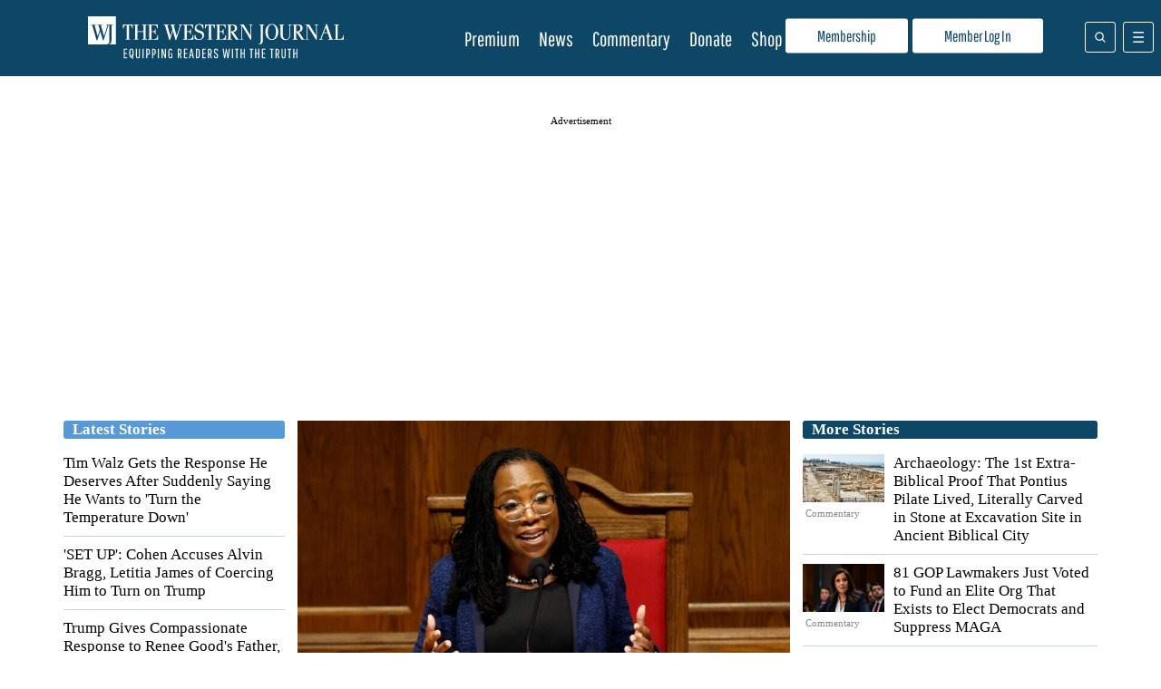

--- FILE ---
content_type: text/html; charset=UTF-8
request_url: https://www.westernjournal.com/
body_size: 35102
content:
<!doctype html>
<html lang="en-US">
	<head>
		<meta name="viewport" content="initial-scale=1.0, width=device-width">
		<title>Home Page - The Western Journal</title>
		<meta name='robots' content='index, follow, max-image-preview:large, max-snippet:-1, max-video-preview:-1' />
<script type="text/javascript" async=true src="https://www.westernjournal.com/wp-content/themes/wj-firefly-child/assets/js/inmobi-cmt.js?v=1733239631"></script>
			<script>
				window.dataLayer = window.dataLayer || [];
				window.dataLayer.push({"siteName":"http:\/\/www.westernjournal.com","pageCategory":false,"wordCount":0,"paragraphCount":"","articleTitle":"Home Page","articleSocialTitle":"Home Page","articleSEOTitle":"Home Page","articleChooser":false,"articleTitler":false,"articleTitleLength":9,"articleSocialTitleLength":9,"articleSEOTitleLength":9,"articleAuthor":"dsmith","articleEditor":false,"articleShareTextAuthor":false,"articleShareTextLength":0,"articleCategory":false,"articlePublishDate":"2021-05-03","articleTopic":"","articleSection":"","articleID":2594454,"articleFormat":"standard","abTesting":"false","articleSource":"","articleVia":"","googleCompliant":"true","videoPosition":"none","platform":"web","event":"dataLayer-loaded"});
			</script>
		
			<script>
				function getParameterByName( name ) {
					name = name.replace( /[\[\]]/g, "\\$&" );
					var regex = new RegExp( "[?&]" + name + "(=([^&#]*)|&|#|$)" ),
						results = regex.exec( window.location.href );
					if( ! results ) return null;
					if( ! results[2] ) return '';
					return decodeURIComponent( results[2].replace( /\+/g, " " ) );
				}

				function getCookie(cname) {
					var name = cname + "=";
					var decodedCookie = decodeURIComponent(document.cookie);
					var ca = decodedCookie.split(';');
					for(var i = 0; i <ca.length; i++) {
						var c = ca[i];
						while (c.charAt(0) == ' ') {
							c = c.substring(1);
						}
						if (c.indexOf(name) == 0) {
							return c.substring(name.length, c.length);
						}
					}
					return "";
				}
			</script>
				<script>
		if( ! getCookie( 'ff_subbed' ) ) {
			(function () {
				var aditudePrebid = document.createElement('script');
				aditudePrebid.async = true;
				aditudePrebid.type = 'text/javascript';
				aditudePrebid.src = 'https://dn0qt3r0xannq.cloudfront.net/westernjournal-oVYvdlzXmf/westernjournal-longform/prebid-load.js';
				var node = document.getElementsByTagName('script')[0];
				node.parentNode.insertBefore(aditudePrebid, node);
			})();
		} else {
			(function () {
				var otherScript = document.createElement('script');
				otherScript.async = true;
				otherScript.type = 'text/javascript';
				otherScript.src = 'https://cadmus.script.ac/d27gu5rb304die/script.js';
				var node = document.getElementsByTagName('script')[0];
				node.parentNode.insertBefore(otherScript, node);
			})();
		}
		</script>
				<script>
			var FFADS = {"desktop_bidding_timeout":"2100","mobile_bidding_timeout":"2100","lazy_load_threshold":"900","lazy_load":"yes","units":{"SB4":{"lazy_load":"yes","ad_type":null,"size_mappings":[{"screen_width":"944","creative_sizes":[{"size":"300x250"}]}]},"HP1":{"ad_type":"dfp_prebid","size_mappings":[{"screen_width":"1004","creative_sizes":[{"size":"970x90"},{"size":"970x250"},{"size":"728x90"}]},{"screen_width":"748","creative_sizes":[{"size":"728x90"},{"size":"300x250"},{"size":"336x280"}]},{"screen_width":"1","creative_sizes":[{"size":"300x250"},{"size":"320x50"},{"size":"320x100"},{"size":"300x100"},{"size":"300x50"}]}],"bidders":[{"name":"appnexus","device_category":"desktop","ttacross_siteid":null,"ttacross_productid":null,"adagio_organizationid":null,"adagio_site":null,"adagio_adunitelementid":null,"adagio_environment":null,"adagio_placement":null,"adtelligent_aid":null,"appnexus_placementid":"14687143","medianet_cid":null,"medianet_crid":null,"minutemedia_org":null,"minutemedia_placementid":null,"ogury_assetkey":null,"ogury_adunitid":null,"pubmatic_publisherid":null,"pubmatic_adslot":null,"rubicon_accountid":null,"rubicon_siteid":null,"rubicon_zoneid":null,"sovrn_tagid":null,"vidazoo_cid":null,"vidazoo_pid":null,"vidazoo_subdomain":null,"bcmssp_publisherid":null},{"name":"appnexus","device_category":"mobile","ttacross_siteid":null,"ttacross_productid":null,"adagio_organizationid":null,"adagio_site":null,"adagio_adunitelementid":null,"adagio_environment":null,"adagio_placement":null,"adtelligent_aid":null,"appnexus_placementid":"27448662","medianet_cid":null,"medianet_crid":null,"minutemedia_org":null,"minutemedia_placementid":null,"ogury_assetkey":null,"ogury_adunitid":null,"pubmatic_publisherid":null,"pubmatic_adslot":null,"rubicon_accountid":null,"rubicon_siteid":null,"rubicon_zoneid":null,"sovrn_tagid":null,"vidazoo_cid":null,"vidazoo_pid":null,"vidazoo_subdomain":null,"bcmssp_publisherid":null},{"name":"rubicon","device_category":"all","ttacross_siteid":null,"ttacross_productid":null,"adagio_organizationid":null,"adagio_site":null,"adagio_adunitelementid":null,"adagio_environment":null,"adagio_placement":null,"adtelligent_aid":null,"appnexus_placementid":null,"medianet_cid":null,"medianet_crid":null,"minutemedia_org":null,"minutemedia_placementid":null,"ogury_assetkey":null,"ogury_adunitid":null,"pubmatic_publisherid":null,"pubmatic_adslot":null,"rubicon_accountid":"14758","rubicon_siteid":" 362618","rubicon_zoneid":"1963066","sovrn_tagid":null,"vidazoo_cid":null,"vidazoo_pid":null,"vidazoo_subdomain":null,"bcmssp_publisherid":null},{"name":"medianet","device_category":"all","ttacross_siteid":null,"ttacross_productid":null,"adagio_organizationid":null,"adagio_site":null,"adagio_adunitelementid":null,"adagio_environment":null,"adagio_placement":null,"adtelligent_aid":null,"appnexus_placementid":null,"medianet_cid":"8CU8Y0E88","medianet_crid":"374842454","minutemedia_org":null,"minutemedia_placementid":null,"ogury_assetkey":null,"ogury_adunitid":null,"pubmatic_publisherid":null,"pubmatic_adslot":null,"rubicon_accountid":null,"rubicon_siteid":null,"rubicon_zoneid":null,"sovrn_tagid":null,"vidazoo_cid":null,"vidazoo_pid":null,"vidazoo_subdomain":null,"bcmssp_publisherid":null},{"name":"pubmatic","device_category":"all","ttacross_siteid":null,"ttacross_productid":null,"adagio_organizationid":null,"adagio_site":null,"adagio_adunitelementid":null,"adagio_environment":null,"adagio_placement":null,"adtelligent_aid":null,"appnexus_placementid":null,"medianet_cid":null,"medianet_crid":null,"minutemedia_org":null,"minutemedia_placementid":null,"ogury_assetkey":null,"ogury_adunitid":null,"pubmatic_publisherid":"158410","pubmatic_adslot":"WesternJournal_Archive_Direct_HP1_CS_Prebid","rubicon_accountid":null,"rubicon_siteid":null,"rubicon_zoneid":null,"sovrn_tagid":null,"vidazoo_cid":null,"vidazoo_pid":null,"vidazoo_subdomain":null,"bcmssp_publisherid":null},{"name":"sovrn","device_category":"desktop","ttacross_siteid":null,"ttacross_productid":null,"adagio_organizationid":null,"adagio_site":null,"adagio_adunitelementid":null,"adagio_environment":null,"adagio_placement":null,"adtelligent_aid":null,"appnexus_placementid":null,"medianet_cid":null,"medianet_crid":null,"minutemedia_org":null,"minutemedia_placementid":null,"ogury_assetkey":null,"ogury_adunitid":null,"pubmatic_publisherid":null,"pubmatic_adslot":null,"rubicon_accountid":null,"rubicon_siteid":null,"rubicon_zoneid":null,"sovrn_tagid":"855220","vidazoo_cid":null,"vidazoo_pid":null,"vidazoo_subdomain":null,"bcmssp_publisherid":null},{"name":"sovrn","device_category":"desktop","ttacross_siteid":null,"ttacross_productid":null,"adagio_organizationid":null,"adagio_site":null,"adagio_adunitelementid":null,"adagio_environment":null,"adagio_placement":null,"adtelligent_aid":null,"appnexus_placementid":null,"medianet_cid":null,"medianet_crid":null,"minutemedia_org":null,"minutemedia_placementid":null,"ogury_assetkey":null,"ogury_adunitid":null,"pubmatic_publisherid":null,"pubmatic_adslot":null,"rubicon_accountid":null,"rubicon_siteid":null,"rubicon_zoneid":null,"sovrn_tagid":"855221","vidazoo_cid":null,"vidazoo_pid":null,"vidazoo_subdomain":null,"bcmssp_publisherid":null},{"name":"sovrn","device_category":"desktop","ttacross_siteid":null,"ttacross_productid":null,"adagio_organizationid":null,"adagio_site":null,"adagio_adunitelementid":null,"adagio_environment":null,"adagio_placement":null,"adtelligent_aid":null,"appnexus_placementid":null,"medianet_cid":null,"medianet_crid":null,"minutemedia_org":null,"minutemedia_placementid":null,"ogury_assetkey":null,"ogury_adunitid":null,"pubmatic_publisherid":null,"pubmatic_adslot":null,"rubicon_accountid":null,"rubicon_siteid":null,"rubicon_zoneid":null,"sovrn_tagid":"855222","vidazoo_cid":null,"vidazoo_pid":null,"vidazoo_subdomain":null,"bcmssp_publisherid":null},{"name":"sovrn","device_category":"desktop","ttacross_siteid":null,"ttacross_productid":null,"adagio_organizationid":null,"adagio_site":null,"adagio_adunitelementid":null,"adagio_environment":null,"adagio_placement":null,"adtelligent_aid":null,"appnexus_placementid":null,"medianet_cid":null,"medianet_crid":null,"minutemedia_org":null,"minutemedia_placementid":null,"ogury_assetkey":null,"ogury_adunitid":null,"pubmatic_publisherid":null,"pubmatic_adslot":null,"rubicon_accountid":null,"rubicon_siteid":null,"rubicon_zoneid":null,"sovrn_tagid":"855223","vidazoo_cid":null,"vidazoo_pid":null,"vidazoo_subdomain":null,"bcmssp_publisherid":null},{"name":"sovrn","device_category":"desktop","ttacross_siteid":null,"ttacross_productid":null,"adagio_organizationid":null,"adagio_site":null,"adagio_adunitelementid":null,"adagio_environment":null,"adagio_placement":null,"adtelligent_aid":null,"appnexus_placementid":null,"medianet_cid":null,"medianet_crid":null,"minutemedia_org":null,"minutemedia_placementid":null,"ogury_assetkey":null,"ogury_adunitid":null,"pubmatic_publisherid":null,"pubmatic_adslot":null,"rubicon_accountid":null,"rubicon_siteid":null,"rubicon_zoneid":null,"sovrn_tagid":"855224","vidazoo_cid":null,"vidazoo_pid":null,"vidazoo_subdomain":null,"bcmssp_publisherid":null},{"name":"sovrn","device_category":"desktop","ttacross_siteid":null,"ttacross_productid":null,"adagio_organizationid":null,"adagio_site":null,"adagio_adunitelementid":null,"adagio_environment":null,"adagio_placement":null,"adtelligent_aid":null,"appnexus_placementid":null,"medianet_cid":null,"medianet_crid":null,"minutemedia_org":null,"minutemedia_placementid":null,"ogury_assetkey":null,"ogury_adunitid":null,"pubmatic_publisherid":null,"pubmatic_adslot":null,"rubicon_accountid":null,"rubicon_siteid":null,"rubicon_zoneid":null,"sovrn_tagid":"855225","vidazoo_cid":null,"vidazoo_pid":null,"vidazoo_subdomain":null,"bcmssp_publisherid":null},{"name":"sovrn","device_category":"mobile","ttacross_siteid":null,"ttacross_productid":null,"adagio_organizationid":null,"adagio_site":null,"adagio_adunitelementid":null,"adagio_environment":null,"adagio_placement":null,"adtelligent_aid":null,"appnexus_placementid":null,"medianet_cid":null,"medianet_crid":null,"minutemedia_org":null,"minutemedia_placementid":null,"ogury_assetkey":null,"ogury_adunitid":null,"pubmatic_publisherid":null,"pubmatic_adslot":null,"rubicon_accountid":null,"rubicon_siteid":null,"rubicon_zoneid":null,"sovrn_tagid":"855226","vidazoo_cid":null,"vidazoo_pid":null,"vidazoo_subdomain":null,"bcmssp_publisherid":null},{"name":"sovrn","device_category":"mobile","ttacross_siteid":null,"ttacross_productid":null,"adagio_organizationid":null,"adagio_site":null,"adagio_adunitelementid":null,"adagio_environment":null,"adagio_placement":null,"adtelligent_aid":null,"appnexus_placementid":null,"medianet_cid":null,"medianet_crid":null,"minutemedia_org":null,"minutemedia_placementid":null,"ogury_assetkey":null,"ogury_adunitid":null,"pubmatic_publisherid":null,"pubmatic_adslot":null,"rubicon_accountid":null,"rubicon_siteid":null,"rubicon_zoneid":null,"sovrn_tagid":"855227","vidazoo_cid":null,"vidazoo_pid":null,"vidazoo_subdomain":null,"bcmssp_publisherid":null},{"name":"sovrn","device_category":"mobile","ttacross_siteid":null,"ttacross_productid":null,"adagio_organizationid":null,"adagio_site":null,"adagio_adunitelementid":null,"adagio_environment":null,"adagio_placement":null,"adtelligent_aid":null,"appnexus_placementid":null,"medianet_cid":null,"medianet_crid":null,"minutemedia_org":null,"minutemedia_placementid":null,"ogury_assetkey":null,"ogury_adunitid":null,"pubmatic_publisherid":null,"pubmatic_adslot":null,"rubicon_accountid":null,"rubicon_siteid":null,"rubicon_zoneid":null,"sovrn_tagid":"855228","vidazoo_cid":null,"vidazoo_pid":null,"vidazoo_subdomain":null,"bcmssp_publisherid":null},{"name":"sovrn","device_category":"mobile","ttacross_siteid":null,"ttacross_productid":null,"adagio_organizationid":null,"adagio_site":null,"adagio_adunitelementid":null,"adagio_environment":null,"adagio_placement":null,"adtelligent_aid":null,"appnexus_placementid":null,"medianet_cid":null,"medianet_crid":null,"minutemedia_org":null,"minutemedia_placementid":null,"ogury_assetkey":null,"ogury_adunitid":null,"pubmatic_publisherid":null,"pubmatic_adslot":null,"rubicon_accountid":null,"rubicon_siteid":null,"rubicon_zoneid":null,"sovrn_tagid":"855229","vidazoo_cid":null,"vidazoo_pid":null,"vidazoo_subdomain":null,"bcmssp_publisherid":null},{"name":"vidazoo","device_category":"all","ttacross_siteid":null,"ttacross_productid":null,"adagio_organizationid":null,"adagio_site":null,"adagio_adunitelementid":null,"adagio_environment":null,"adagio_placement":null,"adtelligent_aid":null,"appnexus_placementid":null,"medianet_cid":null,"medianet_crid":null,"minutemedia_org":null,"minutemedia_placementid":null,"ogury_assetkey":null,"ogury_adunitid":null,"pubmatic_publisherid":null,"pubmatic_adslot":null,"rubicon_accountid":null,"rubicon_siteid":null,"rubicon_zoneid":null,"sovrn_tagid":null,"vidazoo_cid":"64f44b40e4aa149368d7262f","vidazoo_pid":"59ac17c192832d0011283fe3","bcmssp_publisherid":null},{"name":"minutemedia","device_category":"all","ttacross_siteid":null,"ttacross_productid":null,"adagio_organizationid":null,"adagio_site":null,"adagio_adunitelementid":null,"adagio_environment":null,"adagio_placement":null,"adtelligent_aid":null,"appnexus_placementid":null,"medianet_cid":null,"medianet_crid":null,"minutemedia_org":"01g3xxdjst5q","minutemedia_placementid":"WesternJournal_Not_Commentary_Direct_HP1_Prebid","ogury_assetkey":null,"ogury_adunitid":null,"pubmatic_publisherid":null,"pubmatic_adslot":null,"rubicon_accountid":null,"rubicon_siteid":null,"rubicon_zoneid":null,"sovrn_tagid":null,"vidazoo_cid":null,"vidazoo_pid":null,"vidazoo_subdomain":null,"bcmssp_publisherid":null},{"name":"bcmssp","device_category":"all","ttacross_siteid":null,"ttacross_productid":null,"adagio_organizationid":null,"adagio_site":null,"adagio_adunitelementid":null,"adagio_environment":null,"adagio_placement":null,"adtelligent_aid":null,"appnexus_placementid":null,"medianet_cid":null,"medianet_crid":null,"minutemedia_org":null,"minutemedia_placementid":null,"ogury_assetkey":null,"ogury_adunitid":null,"pubmatic_publisherid":null,"pubmatic_adslot":null,"rubicon_accountid":null,"rubicon_siteid":null,"rubicon_zoneid":null,"sovrn_tagid":null,"vidazoo_cid":null,"vidazoo_pid":null,"vidazoo_subdomain":null,"bcmssp_publisherid":"20926"}]},"SB1":{"ad_type":"custom"},"SB2":{"ad_type":"custom"},"SB3":{"ad_type":"custom"},"BB1":{"ad_type":"dfp_prebid","size_mappings":[{"screen_width":"1004","creative_sizes":[{"size":"970x250"},{"size":"970x90"},{"size":"728x90"}]},{"screen_width":"748","creative_sizes":[{"size":"728x90"},{"size":"300x250"}]},{"screen_width":"1","creative_sizes":[{"size":"320x100"},{"size":"320x50"},{"size":"300x100"},{"size":"300x50"}]}],"bidders":[{"name":"appnexus","device_category":"desktop","ttacross_siteid":null,"ttacross_productid":null,"adagio_organizationid":null,"adagio_site":null,"adagio_adunitelementid":null,"adagio_environment":null,"adagio_placement":null,"adtelligent_aid":null,"appnexus_placementid":"33647141","medianet_cid":null,"medianet_crid":null,"minutemedia_org":null,"minutemedia_placementid":null,"ogury_assetkey":null,"ogury_adunitid":null,"pubmatic_publisherid":null,"pubmatic_adslot":null,"rubicon_accountid":null,"rubicon_siteid":null,"rubicon_zoneid":null,"sovrn_tagid":null,"vidazoo_cid":null,"vidazoo_pid":null,"vidazoo_subdomain":null,"bcmssp_publisherid":null},{"name":"rubicon","device_category":"all","ttacross_siteid":null,"ttacross_productid":null,"adagio_organizationid":null,"adagio_site":null,"adagio_adunitelementid":null,"adagio_environment":null,"adagio_placement":null,"adtelligent_aid":null,"appnexus_placementid":null,"medianet_cid":null,"medianet_crid":null,"minutemedia_org":null,"minutemedia_placementid":null,"ogury_assetkey":null,"ogury_adunitid":null,"pubmatic_publisherid":null,"pubmatic_adslot":null,"rubicon_accountid":"14758","rubicon_siteid":"362618","rubicon_zoneid":"3487856","sovrn_tagid":null,"vidazoo_cid":null,"vidazoo_pid":null,"vidazoo_subdomain":null,"bcmssp_publisherid":null},{"name":"sovrn","device_category":"desktop","ttacross_siteid":null,"ttacross_productid":null,"adagio_organizationid":null,"adagio_site":null,"adagio_adunitelementid":null,"adagio_environment":null,"adagio_placement":null,"adtelligent_aid":null,"appnexus_placementid":null,"medianet_cid":null,"medianet_crid":null,"minutemedia_org":null,"minutemedia_placementid":null,"ogury_assetkey":null,"ogury_adunitid":null,"pubmatic_publisherid":null,"pubmatic_adslot":null,"rubicon_accountid":null,"rubicon_siteid":null,"rubicon_zoneid":null,"sovrn_tagid":"1244357","vidazoo_cid":null,"vidazoo_pid":null,"vidazoo_subdomain":null,"bcmssp_publisherid":null},{"name":"sovrn","device_category":"desktop","ttacross_siteid":null,"ttacross_productid":null,"adagio_organizationid":null,"adagio_site":null,"adagio_adunitelementid":null,"adagio_environment":null,"adagio_placement":null,"adtelligent_aid":null,"appnexus_placementid":null,"medianet_cid":null,"medianet_crid":null,"minutemedia_org":null,"minutemedia_placementid":null,"ogury_assetkey":null,"ogury_adunitid":null,"pubmatic_publisherid":null,"pubmatic_adslot":null,"rubicon_accountid":null,"rubicon_siteid":null,"rubicon_zoneid":null,"sovrn_tagid":"1244358","vidazoo_cid":null,"vidazoo_pid":null,"vidazoo_subdomain":null,"bcmssp_publisherid":null},{"name":"sovrn","device_category":"desktop","ttacross_siteid":null,"ttacross_productid":null,"adagio_organizationid":null,"adagio_site":null,"adagio_adunitelementid":null,"adagio_environment":null,"adagio_placement":null,"adtelligent_aid":null,"appnexus_placementid":null,"medianet_cid":null,"medianet_crid":null,"minutemedia_org":null,"minutemedia_placementid":null,"ogury_assetkey":null,"ogury_adunitid":null,"pubmatic_publisherid":null,"pubmatic_adslot":null,"rubicon_accountid":null,"rubicon_siteid":null,"rubicon_zoneid":null,"sovrn_tagid":"1244359","vidazoo_cid":null,"vidazoo_pid":null,"vidazoo_subdomain":null,"bcmssp_publisherid":null},{"name":"sovrn","device_category":"mobile","ttacross_siteid":null,"ttacross_productid":null,"adagio_organizationid":null,"adagio_site":null,"adagio_adunitelementid":null,"adagio_environment":null,"adagio_placement":null,"adtelligent_aid":null,"appnexus_placementid":null,"medianet_cid":null,"medianet_crid":null,"minutemedia_org":null,"minutemedia_placementid":null,"ogury_assetkey":null,"ogury_adunitid":null,"pubmatic_publisherid":null,"pubmatic_adslot":null,"rubicon_accountid":null,"rubicon_siteid":null,"rubicon_zoneid":null,"sovrn_tagid":"1244360","vidazoo_cid":null,"vidazoo_pid":null,"vidazoo_subdomain":null,"bcmssp_publisherid":null},{"name":"sovrn","device_category":"mobile","ttacross_siteid":null,"ttacross_productid":null,"adagio_organizationid":null,"adagio_site":null,"adagio_adunitelementid":null,"adagio_environment":null,"adagio_placement":null,"adtelligent_aid":null,"appnexus_placementid":null,"medianet_cid":null,"medianet_crid":null,"minutemedia_org":null,"minutemedia_placementid":null,"ogury_assetkey":null,"ogury_adunitid":null,"pubmatic_publisherid":null,"pubmatic_adslot":null,"rubicon_accountid":null,"rubicon_siteid":null,"rubicon_zoneid":null,"sovrn_tagid":"1244361","vidazoo_cid":null,"vidazoo_pid":null,"vidazoo_subdomain":null,"bcmssp_publisherid":null}]},"SB5":{"ad_type":null},"HP2":{"ad_type":"custom","custom_ads":[{"code":"<div id=\"rc-widget-2a1a5e\" data-rc-widget data-widget-host=\"habitat\" data-endpoint=\"\/\/trends.revcontent.com\" data-widget-id=\"283842\"><\/div>","rendering_script":"if( typeof window.renderRCWidget == 'function' ) {\r\n  window.renderRCWidget( document.getElementById( 'rc-widget-2a1a5e' ) );\r\n} else {\r\n  let rcs = document.createElement( 'script' );\r\n  rcs.src = 'https:\/\/assets.revcontent.com\/master\/delivery.js';\r\n  rcs.defer = 'defer';\r\n  document.body.appendChild( rcs );\r\n}"}]},"HP3":{"ad_type":"dfp_prebid","lazy_load":"yes","size_mappings":[{"screen_width":"1004","creative_sizes":[{"size":"970x90"},{"size":"970x250"},{"size":"728x90"},{"size":"300x250"}]},{"screen_width":"748","creative_sizes":[{"size":"728x90"},{"size":"336x280"},{"size":"300x250"}]},{"screen_width":"1","creative_sizes":[{"size":"300x250"},{"size":"320x100"},{"size":"320x50"},{"size":"300x100"},{"size":"300x50"}]}],"bidders":[{"name":"appnexus","device_category":"all","ttacross_siteid":null,"ttacross_productid":null,"adagio_organizationid":null,"adagio_site":null,"adagio_adunitelementid":null,"adagio_environment":null,"adagio_placement":null,"adtelligent_aid":null,"appnexus_placementid":"14687145","medianet_cid":null,"medianet_crid":null,"minutemedia_org":null,"minutemedia_placementid":null,"ogury_assetkey":null,"ogury_adunitid":null,"pubmatic_publisherid":null,"pubmatic_adslot":null,"rubicon_accountid":null,"rubicon_siteid":null,"rubicon_zoneid":null,"sovrn_tagid":null,"vidazoo_cid":null,"vidazoo_pid":null,"vidazoo_subdomain":null,"bcmssp_publisherid":null},{"name":"medianet","device_category":"all","ttacross_siteid":null,"ttacross_productid":null,"adagio_organizationid":null,"adagio_site":null,"adagio_adunitelementid":null,"adagio_environment":null,"adagio_placement":null,"adtelligent_aid":null,"appnexus_placementid":null,"medianet_cid":"8CU8Y0E88","medianet_crid":"234461826","minutemedia_org":null,"minutemedia_placementid":null,"ogury_assetkey":null,"ogury_adunitid":null,"pubmatic_publisherid":null,"pubmatic_adslot":null,"rubicon_accountid":null,"rubicon_siteid":null,"rubicon_zoneid":null,"sovrn_tagid":null,"vidazoo_cid":null,"vidazoo_pid":null,"vidazoo_subdomain":null,"bcmssp_publisherid":null},{"name":"pubmatic","device_category":"all","ttacross_siteid":null,"ttacross_productid":null,"adagio_organizationid":null,"adagio_site":null,"adagio_adunitelementid":null,"adagio_environment":null,"adagio_placement":null,"adtelligent_aid":null,"appnexus_placementid":null,"medianet_cid":null,"medianet_crid":null,"minutemedia_org":null,"minutemedia_placementid":null,"ogury_assetkey":null,"ogury_adunitid":null,"pubmatic_publisherid":"158410","pubmatic_adslot":"WesternJournal_Archive_Direct_HP3_CS_Prebid","rubicon_accountid":null,"rubicon_siteid":null,"rubicon_zoneid":null,"sovrn_tagid":null,"vidazoo_cid":null,"vidazoo_pid":null,"vidazoo_subdomain":null,"bcmssp_publisherid":null},{"name":"sovrn","device_category":"desktop","ttacross_siteid":null,"ttacross_productid":null,"adagio_organizationid":null,"adagio_site":null,"adagio_adunitelementid":null,"adagio_environment":null,"adagio_placement":null,"adtelligent_aid":null,"appnexus_placementid":null,"medianet_cid":null,"medianet_crid":null,"minutemedia_org":null,"minutemedia_placementid":null,"ogury_assetkey":null,"ogury_adunitid":null,"pubmatic_publisherid":null,"pubmatic_adslot":null,"rubicon_accountid":null,"rubicon_siteid":null,"rubicon_zoneid":null,"sovrn_tagid":"855270","vidazoo_cid":null,"vidazoo_pid":null,"vidazoo_subdomain":null,"bcmssp_publisherid":null},{"name":"sovrn","device_category":"desktop","ttacross_siteid":null,"ttacross_productid":null,"adagio_organizationid":null,"adagio_site":null,"adagio_adunitelementid":null,"adagio_environment":null,"adagio_placement":null,"adtelligent_aid":null,"appnexus_placementid":null,"medianet_cid":null,"medianet_crid":null,"minutemedia_org":null,"minutemedia_placementid":null,"ogury_assetkey":null,"ogury_adunitid":null,"pubmatic_publisherid":null,"pubmatic_adslot":null,"rubicon_accountid":null,"rubicon_siteid":null,"rubicon_zoneid":null,"sovrn_tagid":"855271","vidazoo_cid":null,"vidazoo_pid":null,"vidazoo_subdomain":null,"bcmssp_publisherid":null},{"name":"sovrn","device_category":"desktop","ttacross_siteid":null,"ttacross_productid":null,"adagio_organizationid":null,"adagio_site":null,"adagio_adunitelementid":null,"adagio_environment":null,"adagio_placement":null,"adtelligent_aid":null,"appnexus_placementid":null,"medianet_cid":null,"medianet_crid":null,"minutemedia_org":null,"minutemedia_placementid":null,"ogury_assetkey":null,"ogury_adunitid":null,"pubmatic_publisherid":null,"pubmatic_adslot":null,"rubicon_accountid":null,"rubicon_siteid":null,"rubicon_zoneid":null,"sovrn_tagid":"855273","vidazoo_cid":null,"vidazoo_pid":null,"vidazoo_subdomain":null,"bcmssp_publisherid":null},{"name":"sovrn","device_category":"desktop","ttacross_siteid":null,"ttacross_productid":null,"adagio_organizationid":null,"adagio_site":null,"adagio_adunitelementid":null,"adagio_environment":null,"adagio_placement":null,"adtelligent_aid":null,"appnexus_placementid":null,"medianet_cid":null,"medianet_crid":null,"minutemedia_org":null,"minutemedia_placementid":null,"ogury_assetkey":null,"ogury_adunitid":null,"pubmatic_publisherid":null,"pubmatic_adslot":null,"rubicon_accountid":null,"rubicon_siteid":null,"rubicon_zoneid":null,"sovrn_tagid":"855274","vidazoo_cid":null,"vidazoo_pid":null,"vidazoo_subdomain":null,"bcmssp_publisherid":null},{"name":"sovrn","device_category":"desktop","ttacross_siteid":null,"ttacross_productid":null,"adagio_organizationid":null,"adagio_site":null,"adagio_adunitelementid":null,"adagio_environment":null,"adagio_placement":null,"adtelligent_aid":null,"appnexus_placementid":null,"medianet_cid":null,"medianet_crid":null,"minutemedia_org":null,"minutemedia_placementid":null,"ogury_assetkey":null,"ogury_adunitid":null,"pubmatic_publisherid":null,"pubmatic_adslot":null,"rubicon_accountid":null,"rubicon_siteid":null,"rubicon_zoneid":null,"sovrn_tagid":"855275","vidazoo_cid":null,"vidazoo_pid":null,"vidazoo_subdomain":null,"bcmssp_publisherid":null},{"name":"sovrn","device_category":"mobile","ttacross_siteid":null,"ttacross_productid":null,"adagio_organizationid":null,"adagio_site":null,"adagio_adunitelementid":null,"adagio_environment":null,"adagio_placement":null,"adtelligent_aid":null,"appnexus_placementid":null,"medianet_cid":null,"medianet_crid":null,"minutemedia_org":null,"minutemedia_placementid":null,"ogury_assetkey":null,"ogury_adunitid":null,"pubmatic_publisherid":null,"pubmatic_adslot":null,"rubicon_accountid":null,"rubicon_siteid":null,"rubicon_zoneid":null,"sovrn_tagid":"855276","vidazoo_cid":null,"vidazoo_pid":null,"vidazoo_subdomain":null,"bcmssp_publisherid":null},{"name":"sovrn","device_category":"mobile","ttacross_siteid":null,"ttacross_productid":null,"adagio_organizationid":null,"adagio_site":null,"adagio_adunitelementid":null,"adagio_environment":null,"adagio_placement":null,"adtelligent_aid":null,"appnexus_placementid":null,"medianet_cid":null,"medianet_crid":null,"minutemedia_org":null,"minutemedia_placementid":null,"ogury_assetkey":null,"ogury_adunitid":null,"pubmatic_publisherid":null,"pubmatic_adslot":null,"rubicon_accountid":null,"rubicon_siteid":null,"rubicon_zoneid":null,"sovrn_tagid":"855277","vidazoo_cid":null,"vidazoo_pid":null,"vidazoo_subdomain":null,"bcmssp_publisherid":null},{"name":"sovrn","device_category":"mobile","ttacross_siteid":null,"ttacross_productid":null,"adagio_organizationid":null,"adagio_site":null,"adagio_adunitelementid":null,"adagio_environment":null,"adagio_placement":null,"adtelligent_aid":null,"appnexus_placementid":null,"medianet_cid":null,"medianet_crid":null,"minutemedia_org":null,"minutemedia_placementid":null,"ogury_assetkey":null,"ogury_adunitid":null,"pubmatic_publisherid":null,"pubmatic_adslot":null,"rubicon_accountid":null,"rubicon_siteid":null,"rubicon_zoneid":null,"sovrn_tagid":"855278","vidazoo_cid":null,"vidazoo_pid":null,"vidazoo_subdomain":null,"bcmssp_publisherid":null},{"name":"sovrn","device_category":"mobile","ttacross_siteid":null,"ttacross_productid":null,"adagio_organizationid":null,"adagio_site":null,"adagio_adunitelementid":null,"adagio_environment":null,"adagio_placement":null,"adtelligent_aid":null,"appnexus_placementid":null,"medianet_cid":null,"medianet_crid":null,"minutemedia_org":null,"minutemedia_placementid":null,"ogury_assetkey":null,"ogury_adunitid":null,"pubmatic_publisherid":null,"pubmatic_adslot":null,"rubicon_accountid":null,"rubicon_siteid":null,"rubicon_zoneid":null,"sovrn_tagid":"855279","vidazoo_cid":null,"vidazoo_pid":null,"vidazoo_subdomain":null,"bcmssp_publisherid":null},{"name":"sovrn","device_category":"desktop","ttacross_siteid":null,"ttacross_productid":null,"adagio_organizationid":null,"adagio_site":null,"adagio_adunitelementid":null,"adagio_environment":null,"adagio_placement":null,"adtelligent_aid":null,"appnexus_placementid":null,"medianet_cid":null,"medianet_crid":null,"minutemedia_org":null,"minutemedia_placementid":null,"ogury_assetkey":null,"ogury_adunitid":null,"pubmatic_publisherid":null,"pubmatic_adslot":null,"rubicon_accountid":null,"rubicon_siteid":null,"rubicon_zoneid":null,"sovrn_tagid":"855260","vidazoo_cid":null,"vidazoo_pid":null,"vidazoo_subdomain":null,"bcmssp_publisherid":null},{"name":"sovrn","device_category":"desktop","ttacross_siteid":null,"ttacross_productid":null,"adagio_organizationid":null,"adagio_site":null,"adagio_adunitelementid":null,"adagio_environment":null,"adagio_placement":null,"adtelligent_aid":null,"appnexus_placementid":null,"medianet_cid":null,"medianet_crid":null,"minutemedia_org":null,"minutemedia_placementid":null,"ogury_assetkey":null,"ogury_adunitid":null,"pubmatic_publisherid":null,"pubmatic_adslot":null,"rubicon_accountid":null,"rubicon_siteid":null,"rubicon_zoneid":null,"sovrn_tagid":"855261","vidazoo_cid":null,"vidazoo_pid":null,"vidazoo_subdomain":null,"bcmssp_publisherid":null},{"name":"sovrn","device_category":"desktop","ttacross_siteid":null,"ttacross_productid":null,"adagio_organizationid":null,"adagio_site":null,"adagio_adunitelementid":null,"adagio_environment":null,"adagio_placement":null,"adtelligent_aid":null,"appnexus_placementid":null,"medianet_cid":null,"medianet_crid":null,"minutemedia_org":null,"minutemedia_placementid":null,"ogury_assetkey":null,"ogury_adunitid":null,"pubmatic_publisherid":null,"pubmatic_adslot":null,"rubicon_accountid":null,"rubicon_siteid":null,"rubicon_zoneid":null,"sovrn_tagid":"855263","vidazoo_cid":null,"vidazoo_pid":null,"vidazoo_subdomain":null,"bcmssp_publisherid":null},{"name":"sovrn","device_category":"desktop","ttacross_siteid":null,"ttacross_productid":null,"adagio_organizationid":null,"adagio_site":null,"adagio_adunitelementid":null,"adagio_environment":null,"adagio_placement":null,"adtelligent_aid":null,"appnexus_placementid":null,"medianet_cid":null,"medianet_crid":null,"minutemedia_org":null,"minutemedia_placementid":null,"ogury_assetkey":null,"ogury_adunitid":null,"pubmatic_publisherid":null,"pubmatic_adslot":null,"rubicon_accountid":null,"rubicon_siteid":null,"rubicon_zoneid":null,"sovrn_tagid":"855264","vidazoo_cid":null,"vidazoo_pid":null,"vidazoo_subdomain":null,"bcmssp_publisherid":null},{"name":"sovrn","device_category":"desktop","ttacross_siteid":null,"ttacross_productid":null,"adagio_organizationid":null,"adagio_site":null,"adagio_adunitelementid":null,"adagio_environment":null,"adagio_placement":null,"adtelligent_aid":null,"appnexus_placementid":null,"medianet_cid":null,"medianet_crid":null,"minutemedia_org":null,"minutemedia_placementid":null,"ogury_assetkey":null,"ogury_adunitid":null,"pubmatic_publisherid":null,"pubmatic_adslot":null,"rubicon_accountid":null,"rubicon_siteid":null,"rubicon_zoneid":null,"sovrn_tagid":"855265","vidazoo_cid":null,"vidazoo_pid":null,"vidazoo_subdomain":null,"bcmssp_publisherid":null},{"name":"sovrn","device_category":"mobile","ttacross_siteid":null,"ttacross_productid":null,"adagio_organizationid":null,"adagio_site":null,"adagio_adunitelementid":null,"adagio_environment":null,"adagio_placement":null,"adtelligent_aid":null,"appnexus_placementid":null,"medianet_cid":null,"medianet_crid":null,"minutemedia_org":null,"minutemedia_placementid":null,"ogury_assetkey":null,"ogury_adunitid":null,"pubmatic_publisherid":null,"pubmatic_adslot":null,"rubicon_accountid":null,"rubicon_siteid":null,"rubicon_zoneid":null,"sovrn_tagid":"855266","vidazoo_cid":null,"vidazoo_pid":null,"vidazoo_subdomain":null,"bcmssp_publisherid":null},{"name":"sovrn","device_category":"mobile","ttacross_siteid":null,"ttacross_productid":null,"adagio_organizationid":null,"adagio_site":null,"adagio_adunitelementid":null,"adagio_environment":null,"adagio_placement":null,"adtelligent_aid":null,"appnexus_placementid":null,"medianet_cid":null,"medianet_crid":null,"minutemedia_org":null,"minutemedia_placementid":null,"ogury_assetkey":null,"ogury_adunitid":null,"pubmatic_publisherid":null,"pubmatic_adslot":null,"rubicon_accountid":null,"rubicon_siteid":null,"rubicon_zoneid":null,"sovrn_tagid":"855267","vidazoo_cid":null,"vidazoo_pid":null,"vidazoo_subdomain":null,"bcmssp_publisherid":null},{"name":"sovrn","device_category":"mobile","ttacross_siteid":null,"ttacross_productid":null,"adagio_organizationid":null,"adagio_site":null,"adagio_adunitelementid":null,"adagio_environment":null,"adagio_placement":null,"adtelligent_aid":null,"appnexus_placementid":null,"medianet_cid":null,"medianet_crid":null,"minutemedia_org":null,"minutemedia_placementid":null,"ogury_assetkey":null,"ogury_adunitid":null,"pubmatic_publisherid":null,"pubmatic_adslot":null,"rubicon_accountid":null,"rubicon_siteid":null,"rubicon_zoneid":null,"sovrn_tagid":"855268","vidazoo_cid":null,"vidazoo_pid":null,"vidazoo_subdomain":null,"bcmssp_publisherid":null},{"name":"sovrn","device_category":"mobile","ttacross_siteid":null,"ttacross_productid":null,"adagio_organizationid":null,"adagio_site":null,"adagio_adunitelementid":null,"adagio_environment":null,"adagio_placement":null,"adtelligent_aid":null,"appnexus_placementid":null,"medianet_cid":null,"medianet_crid":null,"minutemedia_org":null,"minutemedia_placementid":null,"ogury_assetkey":null,"ogury_adunitid":null,"pubmatic_publisherid":null,"pubmatic_adslot":null,"rubicon_accountid":null,"rubicon_siteid":null,"rubicon_zoneid":null,"sovrn_tagid":"855269","vidazoo_cid":null,"vidazoo_pid":null,"vidazoo_subdomain":null,"bcmssp_publisherid":null},{"name":"rubicon","device_category":"all","ttacross_siteid":null,"ttacross_productid":null,"adagio_organizationid":null,"adagio_site":null,"adagio_adunitelementid":null,"adagio_environment":null,"adagio_placement":null,"adtelligent_aid":null,"appnexus_placementid":null,"medianet_cid":null,"medianet_crid":null,"minutemedia_org":null,"minutemedia_placementid":null,"ogury_assetkey":null,"ogury_adunitid":null,"pubmatic_publisherid":null,"pubmatic_adslot":null,"rubicon_accountid":"14758","rubicon_siteid":"362618","rubicon_zoneid":"1963072","sovrn_tagid":null,"vidazoo_cid":null,"vidazoo_pid":null,"vidazoo_subdomain":null,"bcmssp_publisherid":null},{"name":"vidazoo","device_category":"all","ttacross_siteid":null,"ttacross_productid":null,"adagio_organizationid":null,"adagio_site":null,"adagio_adunitelementid":null,"adagio_environment":null,"adagio_placement":null,"adtelligent_aid":null,"appnexus_placementid":null,"medianet_cid":null,"medianet_crid":null,"minutemedia_org":null,"minutemedia_placementid":null,"ogury_assetkey":null,"ogury_adunitid":null,"pubmatic_publisherid":null,"pubmatic_adslot":null,"rubicon_accountid":null,"rubicon_siteid":null,"rubicon_zoneid":null,"sovrn_tagid":null,"vidazoo_cid":"64f44b40e4aa149368d7262f","vidazoo_pid":"59ac17c192832d0011283fe3","vidazoo_subdomain":"exchange","bcmssp_publisherid":null},{"name":"minutemedia","device_category":"all","ttacross_siteid":null,"ttacross_productid":null,"adagio_organizationid":null,"adagio_site":null,"adagio_adunitelementid":null,"adagio_environment":null,"adagio_placement":null,"adtelligent_aid":null,"appnexus_placementid":null,"medianet_cid":null,"medianet_crid":null,"minutemedia_org":"01g3xxdjst5q","minutemedia_placementid":"WesternJournal_Not_Commentary_Direct_HP3_Prebid","ogury_assetkey":null,"ogury_adunitid":null,"pubmatic_publisherid":null,"pubmatic_adslot":null,"rubicon_accountid":null,"rubicon_siteid":null,"rubicon_zoneid":null,"sovrn_tagid":null,"vidazoo_cid":null,"vidazoo_pid":null,"vidazoo_subdomain":null,"bcmssp_publisherid":null},{"name":"bcmssp","device_category":"all","ttacross_siteid":null,"ttacross_productid":null,"adagio_organizationid":null,"adagio_site":null,"adagio_adunitelementid":null,"adagio_environment":null,"adagio_placement":null,"adtelligent_aid":null,"appnexus_placementid":null,"medianet_cid":null,"medianet_crid":null,"minutemedia_org":null,"minutemedia_placementid":null,"ogury_assetkey":null,"ogury_adunitid":null,"pubmatic_publisherid":null,"pubmatic_adslot":null,"rubicon_accountid":null,"rubicon_siteid":null,"rubicon_zoneid":null,"sovrn_tagid":null,"vidazoo_cid":null,"vidazoo_pid":null,"vidazoo_subdomain":null,"bcmssp_publisherid":"20926"}]},"HP4":{"ad_type":"dfp_prebid","lazy_load":"yes","size_mappings":[{"screen_width":"1004","creative_sizes":[{"size":"728x90"},{"size":"970x90"},{"size":"970x250"},{"size":"300x250"}]},{"screen_width":"748","creative_sizes":[{"size":"728x90"},{"size":"336x280"},{"size":"300x250"}]},{"screen_width":"1","creative_sizes":[{"size":"300x250"},{"size":"320x100"},{"size":"320x50"},{"size":"300x100"},{"size":"300x50"}]}],"bidders":[{"name":"appnexus","device_category":"all","ttacross_siteid":null,"ttacross_productid":null,"adagio_organizationid":null,"adagio_site":null,"adagio_adunitelementid":null,"adagio_environment":null,"adagio_placement":null,"adtelligent_aid":null,"appnexus_placementid":"14687148","medianet_cid":null,"medianet_crid":null,"minutemedia_org":null,"minutemedia_placementid":null,"ogury_assetkey":null,"ogury_adunitid":null,"pubmatic_publisherid":null,"pubmatic_adslot":null,"rubicon_accountid":null,"rubicon_siteid":null,"rubicon_zoneid":null,"sovrn_tagid":null,"vidazoo_cid":null,"vidazoo_pid":null,"vidazoo_subdomain":null,"bcmssp_publisherid":null},{"name":"medianet","device_category":"all","ttacross_siteid":null,"ttacross_productid":null,"adagio_organizationid":null,"adagio_site":null,"adagio_adunitelementid":null,"adagio_environment":null,"adagio_placement":null,"adtelligent_aid":null,"appnexus_placementid":null,"medianet_cid":"8CU8Y0E88","medianet_crid":"546649754","minutemedia_org":null,"minutemedia_placementid":null,"ogury_assetkey":null,"ogury_adunitid":null,"pubmatic_publisherid":null,"pubmatic_adslot":null,"rubicon_accountid":null,"rubicon_siteid":null,"rubicon_zoneid":null,"sovrn_tagid":null,"vidazoo_cid":null,"vidazoo_pid":null,"vidazoo_subdomain":null,"bcmssp_publisherid":null},{"name":"pubmatic","device_category":"all","ttacross_siteid":null,"ttacross_productid":null,"adagio_organizationid":null,"adagio_site":null,"adagio_adunitelementid":null,"adagio_environment":null,"adagio_placement":null,"adtelligent_aid":null,"appnexus_placementid":null,"medianet_cid":null,"medianet_crid":null,"minutemedia_org":null,"minutemedia_placementid":null,"ogury_assetkey":null,"ogury_adunitid":null,"pubmatic_publisherid":"158410","pubmatic_adslot":"WesternJournal_Archive_Direct_HP4_CS_Prebid","rubicon_accountid":null,"rubicon_siteid":null,"rubicon_zoneid":null,"sovrn_tagid":null,"vidazoo_cid":null,"vidazoo_pid":null,"vidazoo_subdomain":null,"bcmssp_publisherid":null},{"name":"sovrn","device_category":"desktop","ttacross_siteid":null,"ttacross_productid":null,"adagio_organizationid":null,"adagio_site":null,"adagio_adunitelementid":null,"adagio_environment":null,"adagio_placement":null,"adtelligent_aid":null,"appnexus_placementid":null,"medianet_cid":null,"medianet_crid":null,"minutemedia_org":null,"minutemedia_placementid":null,"ogury_assetkey":null,"ogury_adunitid":null,"pubmatic_publisherid":null,"pubmatic_adslot":null,"rubicon_accountid":null,"rubicon_siteid":null,"rubicon_zoneid":null,"sovrn_tagid":"855290","vidazoo_cid":null,"vidazoo_pid":null,"vidazoo_subdomain":null,"bcmssp_publisherid":null},{"name":"sovrn","device_category":"desktop","ttacross_siteid":null,"ttacross_productid":null,"adagio_organizationid":null,"adagio_site":null,"adagio_adunitelementid":null,"adagio_environment":null,"adagio_placement":null,"adtelligent_aid":null,"appnexus_placementid":null,"medianet_cid":null,"medianet_crid":null,"minutemedia_org":null,"minutemedia_placementid":null,"ogury_assetkey":null,"ogury_adunitid":null,"pubmatic_publisherid":null,"pubmatic_adslot":null,"rubicon_accountid":null,"rubicon_siteid":null,"rubicon_zoneid":null,"sovrn_tagid":"855291","vidazoo_cid":null,"vidazoo_pid":null,"vidazoo_subdomain":null,"bcmssp_publisherid":null},{"name":"sovrn","device_category":"desktop","ttacross_siteid":null,"ttacross_productid":null,"adagio_organizationid":null,"adagio_site":null,"adagio_adunitelementid":null,"adagio_environment":null,"adagio_placement":null,"adtelligent_aid":null,"appnexus_placementid":null,"medianet_cid":null,"medianet_crid":null,"minutemedia_org":null,"minutemedia_placementid":null,"ogury_assetkey":null,"ogury_adunitid":null,"pubmatic_publisherid":null,"pubmatic_adslot":null,"rubicon_accountid":null,"rubicon_siteid":null,"rubicon_zoneid":null,"sovrn_tagid":"855293","vidazoo_cid":null,"vidazoo_pid":null,"vidazoo_subdomain":null,"bcmssp_publisherid":null},{"name":"sovrn","device_category":"desktop","ttacross_siteid":null,"ttacross_productid":null,"adagio_organizationid":null,"adagio_site":null,"adagio_adunitelementid":null,"adagio_environment":null,"adagio_placement":null,"adtelligent_aid":null,"appnexus_placementid":null,"medianet_cid":null,"medianet_crid":null,"minutemedia_org":null,"minutemedia_placementid":null,"ogury_assetkey":null,"ogury_adunitid":null,"pubmatic_publisherid":null,"pubmatic_adslot":null,"rubicon_accountid":null,"rubicon_siteid":null,"rubicon_zoneid":null,"sovrn_tagid":"855294","vidazoo_cid":null,"vidazoo_pid":null,"vidazoo_subdomain":null,"bcmssp_publisherid":null},{"name":"sovrn","device_category":"desktop","ttacross_siteid":null,"ttacross_productid":null,"adagio_organizationid":null,"adagio_site":null,"adagio_adunitelementid":null,"adagio_environment":null,"adagio_placement":null,"adtelligent_aid":null,"appnexus_placementid":null,"medianet_cid":null,"medianet_crid":null,"minutemedia_org":null,"minutemedia_placementid":null,"ogury_assetkey":null,"ogury_adunitid":null,"pubmatic_publisherid":null,"pubmatic_adslot":null,"rubicon_accountid":null,"rubicon_siteid":null,"rubicon_zoneid":null,"sovrn_tagid":"855295","vidazoo_cid":null,"vidazoo_pid":null,"vidazoo_subdomain":null,"bcmssp_publisherid":null},{"name":"sovrn","device_category":"mobile","ttacross_siteid":null,"ttacross_productid":null,"adagio_organizationid":null,"adagio_site":null,"adagio_adunitelementid":null,"adagio_environment":null,"adagio_placement":null,"adtelligent_aid":null,"appnexus_placementid":null,"medianet_cid":null,"medianet_crid":null,"minutemedia_org":null,"minutemedia_placementid":null,"ogury_assetkey":null,"ogury_adunitid":null,"pubmatic_publisherid":null,"pubmatic_adslot":null,"rubicon_accountid":null,"rubicon_siteid":null,"rubicon_zoneid":null,"sovrn_tagid":"855296","vidazoo_cid":null,"vidazoo_pid":null,"vidazoo_subdomain":null,"bcmssp_publisherid":null},{"name":"sovrn","device_category":"mobile","ttacross_siteid":null,"ttacross_productid":null,"adagio_organizationid":null,"adagio_site":null,"adagio_adunitelementid":null,"adagio_environment":null,"adagio_placement":null,"adtelligent_aid":null,"appnexus_placementid":null,"medianet_cid":null,"medianet_crid":null,"minutemedia_org":null,"minutemedia_placementid":null,"ogury_assetkey":null,"ogury_adunitid":null,"pubmatic_publisherid":null,"pubmatic_adslot":null,"rubicon_accountid":null,"rubicon_siteid":null,"rubicon_zoneid":null,"sovrn_tagid":"855297","vidazoo_cid":null,"vidazoo_pid":null,"vidazoo_subdomain":null,"bcmssp_publisherid":null},{"name":"sovrn","device_category":"mobile","ttacross_siteid":null,"ttacross_productid":null,"adagio_organizationid":null,"adagio_site":null,"adagio_adunitelementid":null,"adagio_environment":null,"adagio_placement":null,"adtelligent_aid":null,"appnexus_placementid":null,"medianet_cid":null,"medianet_crid":null,"minutemedia_org":null,"minutemedia_placementid":null,"ogury_assetkey":null,"ogury_adunitid":null,"pubmatic_publisherid":null,"pubmatic_adslot":null,"rubicon_accountid":null,"rubicon_siteid":null,"rubicon_zoneid":null,"sovrn_tagid":"855298","vidazoo_cid":null,"vidazoo_pid":null,"vidazoo_subdomain":null,"bcmssp_publisherid":null},{"name":"sovrn","device_category":"mobile","ttacross_siteid":null,"ttacross_productid":null,"adagio_organizationid":null,"adagio_site":null,"adagio_adunitelementid":null,"adagio_environment":null,"adagio_placement":null,"adtelligent_aid":null,"appnexus_placementid":null,"medianet_cid":null,"medianet_crid":null,"minutemedia_org":null,"minutemedia_placementid":null,"ogury_assetkey":null,"ogury_adunitid":null,"pubmatic_publisherid":null,"pubmatic_adslot":null,"rubicon_accountid":null,"rubicon_siteid":null,"rubicon_zoneid":null,"sovrn_tagid":"855299","vidazoo_cid":null,"vidazoo_pid":null,"vidazoo_subdomain":null,"bcmssp_publisherid":null},{"name":"sovrn","device_category":"desktop","ttacross_siteid":null,"ttacross_productid":null,"adagio_organizationid":null,"adagio_site":null,"adagio_adunitelementid":null,"adagio_environment":null,"adagio_placement":null,"adtelligent_aid":null,"appnexus_placementid":null,"medianet_cid":null,"medianet_crid":null,"minutemedia_org":null,"minutemedia_placementid":null,"ogury_assetkey":null,"ogury_adunitid":null,"pubmatic_publisherid":null,"pubmatic_adslot":null,"rubicon_accountid":null,"rubicon_siteid":null,"rubicon_zoneid":null,"sovrn_tagid":"855280","vidazoo_cid":null,"vidazoo_pid":null,"vidazoo_subdomain":null,"bcmssp_publisherid":null},{"name":"sovrn","device_category":"desktop","ttacross_siteid":null,"ttacross_productid":null,"adagio_organizationid":null,"adagio_site":null,"adagio_adunitelementid":null,"adagio_environment":null,"adagio_placement":null,"adtelligent_aid":null,"appnexus_placementid":null,"medianet_cid":null,"medianet_crid":null,"minutemedia_org":null,"minutemedia_placementid":null,"ogury_assetkey":null,"ogury_adunitid":null,"pubmatic_publisherid":null,"pubmatic_adslot":null,"rubicon_accountid":null,"rubicon_siteid":null,"rubicon_zoneid":null,"sovrn_tagid":"855281","vidazoo_cid":null,"vidazoo_pid":null,"vidazoo_subdomain":null,"bcmssp_publisherid":null},{"name":"sovrn","device_category":"desktop","ttacross_siteid":null,"ttacross_productid":null,"adagio_organizationid":null,"adagio_site":null,"adagio_adunitelementid":null,"adagio_environment":null,"adagio_placement":null,"adtelligent_aid":null,"appnexus_placementid":null,"medianet_cid":null,"medianet_crid":null,"minutemedia_org":null,"minutemedia_placementid":null,"ogury_assetkey":null,"ogury_adunitid":null,"pubmatic_publisherid":null,"pubmatic_adslot":null,"rubicon_accountid":null,"rubicon_siteid":null,"rubicon_zoneid":null,"sovrn_tagid":"855283","vidazoo_cid":null,"vidazoo_pid":null,"vidazoo_subdomain":null,"bcmssp_publisherid":null},{"name":"sovrn","device_category":"desktop","ttacross_siteid":null,"ttacross_productid":null,"adagio_organizationid":null,"adagio_site":null,"adagio_adunitelementid":null,"adagio_environment":null,"adagio_placement":null,"adtelligent_aid":null,"appnexus_placementid":null,"medianet_cid":null,"medianet_crid":null,"minutemedia_org":null,"minutemedia_placementid":null,"ogury_assetkey":null,"ogury_adunitid":null,"pubmatic_publisherid":null,"pubmatic_adslot":null,"rubicon_accountid":null,"rubicon_siteid":null,"rubicon_zoneid":null,"sovrn_tagid":"855284","vidazoo_cid":null,"vidazoo_pid":null,"vidazoo_subdomain":null,"bcmssp_publisherid":null},{"name":"sovrn","device_category":"desktop","ttacross_siteid":null,"ttacross_productid":null,"adagio_organizationid":null,"adagio_site":null,"adagio_adunitelementid":null,"adagio_environment":null,"adagio_placement":null,"adtelligent_aid":null,"appnexus_placementid":null,"medianet_cid":null,"medianet_crid":null,"minutemedia_org":null,"minutemedia_placementid":null,"ogury_assetkey":null,"ogury_adunitid":null,"pubmatic_publisherid":null,"pubmatic_adslot":null,"rubicon_accountid":null,"rubicon_siteid":null,"rubicon_zoneid":null,"sovrn_tagid":"855285","vidazoo_cid":null,"vidazoo_pid":null,"vidazoo_subdomain":null,"bcmssp_publisherid":null},{"name":"sovrn","device_category":"mobile","ttacross_siteid":null,"ttacross_productid":null,"adagio_organizationid":null,"adagio_site":null,"adagio_adunitelementid":null,"adagio_environment":null,"adagio_placement":null,"adtelligent_aid":null,"appnexus_placementid":null,"medianet_cid":null,"medianet_crid":null,"minutemedia_org":null,"minutemedia_placementid":null,"ogury_assetkey":null,"ogury_adunitid":null,"pubmatic_publisherid":null,"pubmatic_adslot":null,"rubicon_accountid":null,"rubicon_siteid":null,"rubicon_zoneid":null,"sovrn_tagid":"855286","vidazoo_cid":null,"vidazoo_pid":null,"vidazoo_subdomain":null,"bcmssp_publisherid":null},{"name":"sovrn","device_category":"mobile","ttacross_siteid":null,"ttacross_productid":null,"adagio_organizationid":null,"adagio_site":null,"adagio_adunitelementid":null,"adagio_environment":null,"adagio_placement":null,"adtelligent_aid":null,"appnexus_placementid":null,"medianet_cid":null,"medianet_crid":null,"minutemedia_org":null,"minutemedia_placementid":null,"ogury_assetkey":null,"ogury_adunitid":null,"pubmatic_publisherid":null,"pubmatic_adslot":null,"rubicon_accountid":null,"rubicon_siteid":null,"rubicon_zoneid":null,"sovrn_tagid":"855287","vidazoo_cid":null,"vidazoo_pid":null,"vidazoo_subdomain":null,"bcmssp_publisherid":null},{"name":"sovrn","device_category":"mobile","ttacross_siteid":null,"ttacross_productid":null,"adagio_organizationid":null,"adagio_site":null,"adagio_adunitelementid":null,"adagio_environment":null,"adagio_placement":null,"adtelligent_aid":null,"appnexus_placementid":null,"medianet_cid":null,"medianet_crid":null,"minutemedia_org":null,"minutemedia_placementid":null,"ogury_assetkey":null,"ogury_adunitid":null,"pubmatic_publisherid":null,"pubmatic_adslot":null,"rubicon_accountid":null,"rubicon_siteid":null,"rubicon_zoneid":null,"sovrn_tagid":"855288","vidazoo_cid":null,"vidazoo_pid":null,"vidazoo_subdomain":null,"bcmssp_publisherid":null},{"name":"sovrn","device_category":"mobile","ttacross_siteid":null,"ttacross_productid":null,"adagio_organizationid":null,"adagio_site":null,"adagio_adunitelementid":null,"adagio_environment":null,"adagio_placement":null,"adtelligent_aid":null,"appnexus_placementid":null,"medianet_cid":null,"medianet_crid":null,"minutemedia_org":null,"minutemedia_placementid":null,"ogury_assetkey":null,"ogury_adunitid":null,"pubmatic_publisherid":null,"pubmatic_adslot":null,"rubicon_accountid":null,"rubicon_siteid":null,"rubicon_zoneid":null,"sovrn_tagid":"855289","vidazoo_cid":null,"vidazoo_pid":null,"vidazoo_subdomain":null,"bcmssp_publisherid":null},{"name":"rubicon","device_category":"all","ttacross_siteid":null,"ttacross_productid":null,"adagio_organizationid":null,"adagio_site":null,"adagio_adunitelementid":null,"adagio_environment":null,"adagio_placement":null,"adtelligent_aid":null,"appnexus_placementid":null,"medianet_cid":null,"medianet_crid":null,"minutemedia_org":null,"minutemedia_placementid":null,"ogury_assetkey":null,"ogury_adunitid":null,"pubmatic_publisherid":null,"pubmatic_adslot":null,"rubicon_accountid":"14758","rubicon_siteid":"362618","rubicon_zoneid":"1963064","sovrn_tagid":null,"vidazoo_cid":null,"vidazoo_pid":null,"vidazoo_subdomain":null,"bcmssp_publisherid":null},{"name":"vidazoo","device_category":"all","ttacross_siteid":null,"ttacross_productid":null,"adagio_organizationid":null,"adagio_site":null,"adagio_adunitelementid":null,"adagio_environment":null,"adagio_placement":null,"adtelligent_aid":null,"appnexus_placementid":null,"medianet_cid":null,"medianet_crid":null,"minutemedia_org":null,"minutemedia_placementid":null,"ogury_assetkey":null,"ogury_adunitid":null,"pubmatic_publisherid":null,"pubmatic_adslot":null,"rubicon_accountid":null,"rubicon_siteid":null,"rubicon_zoneid":null,"sovrn_tagid":null,"vidazoo_cid":"64f44b40e4aa149368d7262f","vidazoo_pid":"59ac17c192832d0011283fe3","vidazoo_subdomain":"exchange","bcmssp_publisherid":null},{"name":"minutemedia","device_category":"all","ttacross_siteid":null,"ttacross_productid":null,"adagio_organizationid":null,"adagio_site":null,"adagio_adunitelementid":null,"adagio_environment":null,"adagio_placement":null,"adtelligent_aid":null,"appnexus_placementid":null,"medianet_cid":null,"medianet_crid":null,"minutemedia_org":"01g3xxdjst5q","minutemedia_placementid":"WesternJournal_Not_Commentary_Direct_HP4_Prebid","ogury_assetkey":null,"ogury_adunitid":null,"pubmatic_publisherid":null,"pubmatic_adslot":null,"rubicon_accountid":null,"rubicon_siteid":null,"rubicon_zoneid":null,"sovrn_tagid":null,"vidazoo_cid":null,"vidazoo_pid":null,"vidazoo_subdomain":null,"bcmssp_publisherid":null},{"name":"bcmssp","device_category":"all","ttacross_siteid":null,"ttacross_productid":null,"adagio_organizationid":null,"adagio_site":null,"adagio_adunitelementid":null,"adagio_environment":null,"adagio_placement":null,"adtelligent_aid":null,"appnexus_placementid":null,"medianet_cid":null,"medianet_crid":null,"minutemedia_org":null,"minutemedia_placementid":null,"ogury_assetkey":null,"ogury_adunitid":null,"pubmatic_publisherid":null,"pubmatic_adslot":null,"rubicon_accountid":null,"rubicon_siteid":null,"rubicon_zoneid":null,"sovrn_tagid":null,"vidazoo_cid":null,"vidazoo_pid":null,"vidazoo_subdomain":null,"bcmssp_publisherid":"20926"}]},"SA1":{"ad_type":"dfp_prebid","size_mappings":[{"screen_width":"500"},{"screen_width":"1","creative_sizes":[{"size":"320x100"},{"size":"320x50"},{"size":"300x100"},{"size":"300x50"},{"size":"1x1"}]}],"bidders":[{"name":"appnexus","device_category":"mobile","ttacross_siteid":null,"ttacross_productid":null,"adagio_organizationid":null,"adagio_site":null,"adagio_adunitelementid":null,"adagio_environment":null,"adagio_placement":null,"adtelligent_aid":null,"appnexus_placementid":"14827619","medianet_cid":null,"medianet_crid":null,"minutemedia_org":null,"minutemedia_placementid":null,"ogury_assetkey":null,"ogury_adunitid":null,"pubmatic_publisherid":null,"pubmatic_adslot":null,"rubicon_accountid":null,"rubicon_siteid":null,"rubicon_zoneid":null,"sovrn_tagid":null,"vidazoo_cid":null,"vidazoo_pid":null,"vidazoo_subdomain":null,"bcmssp_publisherid":null},{"name":"pubmatic","device_category":"all","ttacross_siteid":null,"ttacross_productid":null,"adagio_organizationid":null,"adagio_site":null,"adagio_adunitelementid":null,"adagio_environment":null,"adagio_placement":null,"adtelligent_aid":null,"appnexus_placementid":null,"medianet_cid":null,"medianet_crid":null,"minutemedia_org":null,"minutemedia_placementid":null,"ogury_assetkey":null,"ogury_adunitid":null,"pubmatic_publisherid":"158410","pubmatic_adslot":"WesternJournal_Archive_Direct_SA1_CS_Prebid","rubicon_accountid":null,"rubicon_siteid":null,"rubicon_zoneid":null,"sovrn_tagid":null,"vidazoo_cid":null,"vidazoo_pid":null,"vidazoo_subdomain":null,"bcmssp_publisherid":null},{"name":"medianet","device_category":"mobile","ttacross_siteid":null,"ttacross_productid":null,"adagio_organizationid":null,"adagio_site":null,"adagio_adunitelementid":null,"adagio_environment":null,"adagio_placement":null,"adtelligent_aid":null,"appnexus_placementid":null,"medianet_cid":"8CU8Y0E88","medianet_crid":"912738285","minutemedia_org":null,"minutemedia_placementid":null,"ogury_assetkey":null,"ogury_adunitid":null,"pubmatic_publisherid":null,"pubmatic_adslot":null,"rubicon_accountid":null,"rubicon_siteid":null,"rubicon_zoneid":null,"sovrn_tagid":null,"vidazoo_cid":null,"vidazoo_pid":null,"vidazoo_subdomain":null,"bcmssp_publisherid":null},{"name":"rubicon","device_category":"mobile","ttacross_siteid":null,"ttacross_productid":null,"adagio_organizationid":null,"adagio_site":null,"adagio_adunitelementid":null,"adagio_environment":null,"adagio_placement":null,"adtelligent_aid":null,"appnexus_placementid":null,"medianet_cid":null,"medianet_crid":null,"minutemedia_org":null,"minutemedia_placementid":null,"ogury_assetkey":null,"ogury_adunitid":null,"pubmatic_publisherid":null,"pubmatic_adslot":null,"rubicon_accountid":"14758","rubicon_siteid":"362618","rubicon_zoneid":"2672012","sovrn_tagid":null,"vidazoo_cid":null,"vidazoo_pid":null,"vidazoo_subdomain":null,"bcmssp_publisherid":null},{"name":"sovrn","device_category":"mobile","ttacross_siteid":null,"ttacross_productid":null,"adagio_organizationid":null,"adagio_site":null,"adagio_adunitelementid":null,"adagio_environment":null,"adagio_placement":null,"adtelligent_aid":null,"appnexus_placementid":null,"medianet_cid":null,"medianet_crid":null,"minutemedia_org":null,"minutemedia_placementid":null,"ogury_assetkey":null,"ogury_adunitid":null,"pubmatic_publisherid":null,"pubmatic_adslot":null,"rubicon_accountid":null,"rubicon_siteid":null,"rubicon_zoneid":null,"sovrn_tagid":"855216","vidazoo_cid":null,"vidazoo_pid":null,"vidazoo_subdomain":null,"bcmssp_publisherid":null},{"name":"sovrn","device_category":"mobile","ttacross_siteid":null,"ttacross_productid":null,"adagio_organizationid":null,"adagio_site":null,"adagio_adunitelementid":null,"adagio_environment":null,"adagio_placement":null,"adtelligent_aid":null,"appnexus_placementid":null,"medianet_cid":null,"medianet_crid":null,"minutemedia_org":null,"minutemedia_placementid":null,"ogury_assetkey":null,"ogury_adunitid":null,"pubmatic_publisherid":null,"pubmatic_adslot":null,"rubicon_accountid":null,"rubicon_siteid":null,"rubicon_zoneid":null,"sovrn_tagid":"855217","vidazoo_cid":null,"vidazoo_pid":null,"vidazoo_subdomain":null,"bcmssp_publisherid":null},{"name":"vidazoo","device_category":"all","ttacross_siteid":null,"ttacross_productid":null,"adagio_organizationid":null,"adagio_site":null,"adagio_adunitelementid":null,"adagio_environment":null,"adagio_placement":null,"adtelligent_aid":null,"appnexus_placementid":null,"medianet_cid":null,"medianet_crid":null,"minutemedia_org":null,"minutemedia_placementid":null,"ogury_assetkey":null,"ogury_adunitid":null,"pubmatic_publisherid":null,"pubmatic_adslot":null,"rubicon_accountid":null,"rubicon_siteid":null,"rubicon_zoneid":null,"sovrn_tagid":null,"vidazoo_cid":"64f44b40e4aa149368d7262f","vidazoo_pid":"59ac17c192832d0011283fe3","vidazoo_subdomain":"exchange","bcmssp_publisherid":null},{"name":"minutemedia","device_category":"all","ttacross_siteid":null,"ttacross_productid":null,"adagio_organizationid":null,"adagio_site":null,"adagio_adunitelementid":null,"adagio_environment":null,"adagio_placement":null,"adtelligent_aid":null,"appnexus_placementid":null,"medianet_cid":null,"medianet_crid":null,"minutemedia_org":"01g3xxdjst5q","minutemedia_placementid":"WesternJournal_Not_Commentary_Direct_SA1_Prebid","ogury_assetkey":null,"ogury_adunitid":null,"pubmatic_publisherid":null,"pubmatic_adslot":null,"rubicon_accountid":null,"rubicon_siteid":null,"rubicon_zoneid":null,"sovrn_tagid":null,"vidazoo_cid":null,"vidazoo_pid":null,"vidazoo_subdomain":null,"bcmssp_publisherid":null},{"name":"bcmssp","device_category":"all","ttacross_siteid":null,"ttacross_productid":null,"adagio_organizationid":null,"adagio_site":null,"adagio_adunitelementid":null,"adagio_environment":null,"adagio_placement":null,"adtelligent_aid":null,"appnexus_placementid":null,"medianet_cid":null,"medianet_crid":null,"minutemedia_org":null,"minutemedia_placementid":null,"ogury_assetkey":null,"ogury_adunitid":null,"pubmatic_publisherid":null,"pubmatic_adslot":null,"rubicon_accountid":null,"rubicon_siteid":null,"rubicon_zoneid":null,"sovrn_tagid":null,"vidazoo_cid":null,"vidazoo_pid":null,"vidazoo_subdomain":null,"bcmssp_publisherid":"20926"}]},"HP5":{"ad_type":"dfp_prebid","lazy_load":"yes"},"HP6":{"ad_type":"dfp_prebid","lazy_load":"yes"},"HP7":{"ad_type":"dfp_prebid","lazy_load":"yes"},"HP8":{"ad_type":"dfp_prebid","lazy_load":"yes"},"OOP":{"ad_type":"custom"},"IC5":{"repeating":true}},"ad_type":"dfp_prebid","dfp_account_id":"101957818,22550773714","use_fixed_containers":"yes","scaling_sheet_id":"0","replace_ict":"document.querySelector( '.article-extras.trending' ).outerHTML = '<div id=\"8c8cbe52-80e8-468f-a95b-ce8f1f39546b\" style=\"margin-bottom: 30px;\"><\/div>'; (function (d,s,n,id) { var js, fjs = d.getElementsByTagName(s)[0]; if (d.getElementById(id)) return; js = d.createElement(s); js.id = id; js.className = n; js.src = \"https:\/\/stream.playbuzz.com\/embed\/sdk.js?embedId=8c8cbe52-80e8-468f-a95b-ce8f1f39546b\"; fjs.parentNode.insertBefore(js, fjs); }(document,'script','playbuzz-stream','stream-sdk-jssdk_westernjournal.com_RSS'));","dfp_unit_path":"WesternJournal\/WesternJournal_Archive\/WesternJournal_Archive_Direct\/WesternJournal_Archive_Direct_","seller_id":"2018001","cat":"uncategorized"}		</script>
				<script>
		if ( ! getCookie( 'ff_subbed' ) ) {
			console.log("Running aditude");
			var tude = window.tude || { cmd: [] };
			tude.cmd.push(function() {
				tude.setPageTargeting({
					url_path: '/',
					s1:'westernjournal',
					Tag: [""],
					Category: [""],
					GoogleCompliant: 'true',
				});
			});
		}
		</script>
		<script>
function isScriptLoaded(url) {
	return Array.from(document.getElementsByTagName('script')).some(script => script.src === url);
}
if( ( ! getCookie( 'ff_subbed' ) ) && ( ! isScriptLoaded('//www.googletagservices.com/tag/js/gpt.js') ) ) {
	(function () {
		var gads = document.createElement('script');
		gads.async = true;
		gads.type = 'text/javascript';
		gads.src = 'https://www.googletagservices.com/tag/js/gpt.js';
		var node = document.getElementsByTagName('script')[0];
		node.parentNode.insertBefore(gads, node);
	})();
}
</script>

	<!-- This site is optimized with the Yoast SEO Premium plugin v26.7 (Yoast SEO v26.7) - https://yoast.com/wordpress/plugins/seo/ -->
	<link rel="canonical" href="https://www.westernjournal.com/" />
	<meta property="og:locale" content="en_US" />
	<meta property="og:type" content="website" />
	<meta property="og:title" content="Home Page" />
	<meta property="og:url" content="https://www.westernjournal.com/" />
	<meta property="og:site_name" content="The Western Journal" />
	<meta property="article:publisher" content="https://www.facebook.com/WesternJournal/" />
	<meta property="article:modified_time" content="2023-12-16T00:26:03+00:00" />
	<meta property="og:image" content="https://www.westernjournal.com/wp-content/uploads/2018/06/default_wj.png" />
	<meta property="og:image:width" content="1200" />
	<meta property="og:image:height" content="630" />
	<meta property="og:image:type" content="image/png" />
	<meta name="twitter:card" content="summary_large_image" />
	<meta name="twitter:site" content="@WestJournalism" />
	<script type="application/ld+json" class="yoast-schema-graph">{"@context":"https://schema.org","@graph":[{"@type":"WebPage","@id":"https://www.westernjournal.com/","url":"https://www.westernjournal.com/","name":"Home Page - The Western Journal","isPartOf":{"@id":"https://www.westernjournal.com/#website"},"datePublished":"2021-05-03T20:46:09+00:00","dateModified":"2023-12-16T00:26:03+00:00","breadcrumb":{"@id":"https://www.westernjournal.com/#breadcrumb"},"inLanguage":"en-US","potentialAction":[{"@type":"ReadAction","target":["https://www.westernjournal.com/"]}]},{"@type":"BreadcrumbList","@id":"https://www.westernjournal.com/#breadcrumb","itemListElement":[{"@type":"ListItem","position":1,"name":"Home"}]},{"@type":"WebSite","@id":"https://www.westernjournal.com/#website","url":"https://www.westernjournal.com/","name":"The Western Journal","description":"Real Stories. Real People.","potentialAction":[{"@type":"SearchAction","target":{"@type":"EntryPoint","urlTemplate":"https://www.westernjournal.com/?s={search_term_string}"},"query-input":{"@type":"PropertyValueSpecification","valueRequired":true,"valueName":"search_term_string"}}],"inLanguage":"en-US"}]}</script>
	<!-- / Yoast SEO Premium plugin. -->


<link rel='dns-prefetch' href='//www.westernjournal.com' />

		<!-- Google Tag Manager -->
			<script>(function(w,d,s,l,i){w[l]=w[l]||[];w[l].push({'gtm.start':
			new Date().getTime(),event:'gtm.js'});var f=d.getElementsByTagName(s)[0],
			j=d.createElement(s),dl=l!='dataLayer'?'&l='+l:'';j.async=true;j.src=
			'//www.googletagmanager.com/gtm.js?id='+i+dl;f.parentNode.insertBefore(j,f);
			})(window,document,'script','dataLayer','GTM-K3K9VP');</script>
		<!-- End Google Tag Manager -->
	<link rel="alternate" title="oEmbed (JSON)" type="application/json+oembed" href="https://www.westernjournal.com/wp-json/oembed/1.0/embed?url=https%3A%2F%2Fwww.westernjournal.com%2F" />
<link rel="alternate" title="oEmbed (XML)" type="text/xml+oembed" href="https://www.westernjournal.com/wp-json/oembed/1.0/embed?url=https%3A%2F%2Fwww.westernjournal.com%2F&#038;format=xml" />
<style id='wp-img-auto-sizes-contain-inline-css' type='text/css'>
img:is([sizes=auto i],[sizes^="auto," i]){contain-intrinsic-size:3000px 1500px}
/*# sourceURL=wp-img-auto-sizes-contain-inline-css */
</style>
<style id='classic-theme-styles-inline-css' type='text/css'>
/*! This file is auto-generated */
.wp-block-button__link{color:#fff;background-color:#32373c;border-radius:9999px;box-shadow:none;text-decoration:none;padding:calc(.667em + 2px) calc(1.333em + 2px);font-size:1.125em}.wp-block-file__button{background:#32373c;color:#fff;text-decoration:none}
/*# sourceURL=/wp-includes/css/classic-themes.min.css */
</style>
<link rel='stylesheet' id='elb-theme-wj-css' href='https://www.westernjournal.com/wp-content/plugins/easy-liveblogs/assets/css/themes/wj.css?ver=2.3.5' type='text/css' media='all' />
<link rel='stylesheet' id='wj-firefly-child-main-css' href='https://www.westernjournal.com/wp-content/themes/wj-firefly-child/assets/css/main.css?ver=6.9' type='text/css' media='all' />
<link rel='stylesheet' id='firefly-main-css' href='https://www.westernjournal.com/wp-content/themes/firefly/assets/css/classic-main.css?ver=0.0.1-1757688686' type='text/css' media='all' />
<link rel="https://api.w.org/" href="https://www.westernjournal.com/wp-json/" /><link rel="alternate" title="JSON" type="application/json" href="https://www.westernjournal.com/wp-json/wp/v2/pages/2594454" /><meta name="generator" content="WordPress 6.9" />
<link rel='shortlink' href='https://www.westernjournal.com/' />
<script type="text/javascript" src="//b-code.liadm.com/b-01e3.min.js" async="true" charset="utf-8"></script>
			<style>
				@font-face {
					font-family: "Pathway Gothic One";
					src: url("https://www.westernjournal.com/wp-content/themes/wj-firefly-child/assets/fonts/PathwayGothicOne-Regular.ttf");
				}
				:root {
					--main-theme-color: #0E4666;
					--secondary-theme-color: #0000FD;
					--third-theme-color: #B21323;
					--fourth-theme-color: #599AD6;
					--secondary-font-color: #737373;
					--footer-background-color: var( --main-theme-color );
				}

				.correction-button {
					font-size: var( --small-font-size );
					top: 0;
					right: 0;
				}

				@media only screen and ( min-width: 840px ) {
					.correction-button {
						position: absolute;
					}
				}
				/* 1724 */
				#HP1-ad,
				#HP2-ad,
				#HP3-ad,
				#HP4-ad {
					margin-bottom: 65px;
				}
				/* 1784 */
				@media (min-width: 1160px) {
					.menu-hamburger-footer-menu-container ul {
						grid-template-columns: 1fr 1fr 1fr 1fr 1fr 1fr 2fr;
					}
				}
				@media (max-width: 1159px) {
					li.download-apps ul.sub-menu {
						display: block;
						margin: 0px;
					}
					li.download-apps ul.sub-menu li {
						border: none;
						display: none;
					}
					li.download-apps ul.sub-menu li.appstore,
					li.download-apps ul.sub-menu li.googleplay {
						display: inline-block;
						width: auto;
					}
				}
				.appstore.menu-item a,
				.googleplay.menu-item a {
					color: rgba(0,0,0,0);
				}
				li.appstore.menu-item,
				li.googleplay.menu-item {
					padding: 5px 0;
				}
				.appstore.menu-item a:after,
				.googleplay.menu-item a:after {
					content: "";
					display: block;
					width: 140px;
					height: 40px;
					margin-top: -33px;
				}
				.appstore.menu-item a:after {
					background-image: url("https://www.westernjournal.com/wp-content/themes/wj-firefly-child/assets/images/appstore.svg");
					background-size: contain;
					background-repeat: no-repeat;
					max-width: 100%;
				}
				.googleplay.menu-item a:after {
					background-image: url("https://www.westernjournal.com/wp-content/themes/wj-firefly-child/assets/images/googleplay.png");
					background-size: contain;
					background-repeat: no-repeat;
					max-width: 100%;
				}
				/* 1736 & 1840 */
				@media (min-width: 782px) {
					.persistent-footer {
						max-width: 728px;
						left: calc(50% - 540px);
					}
				}
				@media (min-width: 1024px) {
					.persistent-footer {
						display: none;
					}
				}
				/* 1902 */
				@media (min-width: 1160px) {
					.ff-main-content header {
						grid-template:
						"cat1 cat1"
						"cat2 cat2"
						"title title"
						"img img"
						"meta share" / 1fr 1fr;
					}
					.article-sharing.top {
						max-height: 49px;
					}
				}
				@media (max-width: 415px) {
					.article-sharing.box > a,
					.article-sharing.box .a2a_kit {
						flex-grow: 1;
						font-size: var(--smaller-font-size);
					}
					.article-sharing.top a {
						width: 33px;
						height: 33px;
					}
				}
			</style>
				<script>
			if (location.hash === "#insticator-commenting") {
				setTimeout(function() {
					window.scrollTo(0, 0);
				}, 10);
			}
		</script>
				<style>
			#BB1-ad, #AC1-ad, #IC1-ad, #IC2-ad, #IC3-ad, #IC4-ad, #IC5-ad, #SB2-ad, #SB4-ad, .sponsor.REP, #HP1-ad, #HP3-ad {
				min-height: 310px;
				display: grid;
				vertical-align: middle;
			}
					</style>
				<script type="text/javascript">
		(function() {
			/** CONFIGURATION START **/
			var _sf_async_config = window._sf_async_config = (window._sf_async_config || {});
			_sf_async_config.uid = 59148;
			_sf_async_config.domain = 'westernjournal.com'; //CHANGE THIS TO THE ROOT DOMAIN
			_sf_async_config.flickerControl = false;
			_sf_async_config.useCanonical = true;
			_sf_async_config.useCanonicalDomain = true;
			_sf_async_config.sections = '';
			_sf_async_config.authors = '';
			/** CONFIGURATION END **/
			function loadChartbeat() {
				var e = document.createElement('script');
				var n = document.getElementsByTagName('script')[0];
				e.type = 'text/javascript';
				e.async = true;
				e.src = '//static.chartbeat.com/js/chartbeat.js';
				n.parentNode.insertBefore(e, n);
			}
			loadChartbeat();
		})();
		</script>
		<script async src="//static.chartbeat.com/js/chartbeat_mab.js"></script>
		
		<meta name="author" content="dsmith">
		<meta property="fb:app_id" content="841007429350325" />
		<meta name="twitter:dnt" content="on">
	<meta property="fb:pages" content="123624513983" />
			<!-- Begin comScore Tag -->
			<script>
			var _comscore = _comscore || [];
			_comscore.push({ c1: "2", c2: "20480112" });
			(function() {
				var s = document.createElement("script"), el = document.getElementsByTagName("script")[0]; s.async = true;
				s.src = (document.location.protocol == "https:" ? "https://sb" : "http://b") + ".scorecardresearch.com/beacon.js";
				el.parentNode.insertBefore(s, el);
			})();
			</script>
			<noscript>
			<img src="http://b.scorecardresearch.com/p?c1=2&c2=20480112&cv=2.0&cj=1" />
			</noscript>
			<!-- End comScore Tag -->
		
			<link rel="manifest" href="https://www.westernjournal.com/manifest.json">
		        <script>
            window.captchaPublicKey = '6LeJFcsUAAAAAPsIEqvB1EebWbZfqRUe6ebMpGy7';
        </script>
          <meta name="onesignal" content="wordpress-plugin"/>
            <script>

      window.OneSignalDeferred = window.OneSignalDeferred || [];

      OneSignalDeferred.push(function(OneSignal) {
        var oneSignal_options = {};
        window._oneSignalInitOptions = oneSignal_options;

        oneSignal_options['serviceWorkerParam'] = { scope: '/wp-content/plugins/onesignal-free-web-push-notifications/sdk_files/push/onesignal/' };
oneSignal_options['serviceWorkerPath'] = 'OneSignalSDKWorker.js';

        OneSignal.Notifications.setDefaultUrl("https://www.westernjournal.com");

        oneSignal_options['wordpress'] = true;
oneSignal_options['appId'] = 'ab9e1e3b-2257-485d-ac97-7da36cb832a1';
oneSignal_options['allowLocalhostAsSecureOrigin'] = true;
oneSignal_options['welcomeNotification'] = { };
oneSignal_options['welcomeNotification']['disable'] = true;
oneSignal_options['path'] = "https://www.westernjournal.com/wp-content/plugins/onesignal-free-web-push-notifications/sdk_files/";
oneSignal_options['promptOptions'] = { };
oneSignal_options['notifyButton'] = { };
oneSignal_options['notifyButton']['enable'] = true;
oneSignal_options['notifyButton']['position'] = 'bottom-left';
oneSignal_options['notifyButton']['theme'] = 'default';
oneSignal_options['notifyButton']['size'] = 'medium';
oneSignal_options['notifyButton']['displayPredicate'] = function() {
              return !OneSignal.User.PushSubscription.optedIn;
            };
oneSignal_options['notifyButton']['showCredit'] = false;
oneSignal_options['notifyButton']['text'] = {};
              OneSignal.init(window._oneSignalInitOptions);
              OneSignal.Slidedown.promptPush()      });

      function documentInitOneSignal() {
        var oneSignal_elements = document.getElementsByClassName("OneSignal-prompt");

        var oneSignalLinkClickHandler = function(event) { OneSignal.Notifications.requestPermission(); event.preventDefault(); };        for(var i = 0; i < oneSignal_elements.length; i++)
          oneSignal_elements[i].addEventListener('click', oneSignalLinkClickHandler, false);
      }

      if (document.readyState === 'complete') {
           documentInitOneSignal();
      }
      else {
           window.addEventListener("load", function(event){
               documentInitOneSignal();
          });
      }
    </script>
<link rel="icon" href="https://www.westernjournal.com/wp-content/uploads/2021/05/cropped-Group-3-32x32.png" sizes="32x32" />
<link rel="icon" href="https://www.westernjournal.com/wp-content/uploads/2021/05/cropped-Group-3-192x192.png" sizes="192x192" />
<link rel="apple-touch-icon" href="https://www.westernjournal.com/wp-content/uploads/2021/05/cropped-Group-3-180x180.png" />
<meta name="msapplication-TileImage" content="https://www.westernjournal.com/wp-content/uploads/2021/05/cropped-Group-3-270x270.png" />
	<style id='global-styles-inline-css' type='text/css'>
:root{--wp--preset--aspect-ratio--square: 1;--wp--preset--aspect-ratio--4-3: 4/3;--wp--preset--aspect-ratio--3-4: 3/4;--wp--preset--aspect-ratio--3-2: 3/2;--wp--preset--aspect-ratio--2-3: 2/3;--wp--preset--aspect-ratio--16-9: 16/9;--wp--preset--aspect-ratio--9-16: 9/16;--wp--preset--color--black: #000000;--wp--preset--color--cyan-bluish-gray: #abb8c3;--wp--preset--color--white: #ffffff;--wp--preset--color--pale-pink: #f78da7;--wp--preset--color--vivid-red: #cf2e2e;--wp--preset--color--luminous-vivid-orange: #ff6900;--wp--preset--color--luminous-vivid-amber: #fcb900;--wp--preset--color--light-green-cyan: #7bdcb5;--wp--preset--color--vivid-green-cyan: #00d084;--wp--preset--color--pale-cyan-blue: #8ed1fc;--wp--preset--color--vivid-cyan-blue: #0693e3;--wp--preset--color--vivid-purple: #9b51e0;--wp--preset--gradient--vivid-cyan-blue-to-vivid-purple: linear-gradient(135deg,rgb(6,147,227) 0%,rgb(155,81,224) 100%);--wp--preset--gradient--light-green-cyan-to-vivid-green-cyan: linear-gradient(135deg,rgb(122,220,180) 0%,rgb(0,208,130) 100%);--wp--preset--gradient--luminous-vivid-amber-to-luminous-vivid-orange: linear-gradient(135deg,rgb(252,185,0) 0%,rgb(255,105,0) 100%);--wp--preset--gradient--luminous-vivid-orange-to-vivid-red: linear-gradient(135deg,rgb(255,105,0) 0%,rgb(207,46,46) 100%);--wp--preset--gradient--very-light-gray-to-cyan-bluish-gray: linear-gradient(135deg,rgb(238,238,238) 0%,rgb(169,184,195) 100%);--wp--preset--gradient--cool-to-warm-spectrum: linear-gradient(135deg,rgb(74,234,220) 0%,rgb(151,120,209) 20%,rgb(207,42,186) 40%,rgb(238,44,130) 60%,rgb(251,105,98) 80%,rgb(254,248,76) 100%);--wp--preset--gradient--blush-light-purple: linear-gradient(135deg,rgb(255,206,236) 0%,rgb(152,150,240) 100%);--wp--preset--gradient--blush-bordeaux: linear-gradient(135deg,rgb(254,205,165) 0%,rgb(254,45,45) 50%,rgb(107,0,62) 100%);--wp--preset--gradient--luminous-dusk: linear-gradient(135deg,rgb(255,203,112) 0%,rgb(199,81,192) 50%,rgb(65,88,208) 100%);--wp--preset--gradient--pale-ocean: linear-gradient(135deg,rgb(255,245,203) 0%,rgb(182,227,212) 50%,rgb(51,167,181) 100%);--wp--preset--gradient--electric-grass: linear-gradient(135deg,rgb(202,248,128) 0%,rgb(113,206,126) 100%);--wp--preset--gradient--midnight: linear-gradient(135deg,rgb(2,3,129) 0%,rgb(40,116,252) 100%);--wp--preset--font-size--small: 13px;--wp--preset--font-size--medium: 20px;--wp--preset--font-size--large: 36px;--wp--preset--font-size--x-large: 42px;--wp--preset--spacing--20: 0.44rem;--wp--preset--spacing--30: 0.67rem;--wp--preset--spacing--40: 1rem;--wp--preset--spacing--50: 1.5rem;--wp--preset--spacing--60: 2.25rem;--wp--preset--spacing--70: 3.38rem;--wp--preset--spacing--80: 5.06rem;--wp--preset--shadow--natural: 6px 6px 9px rgba(0, 0, 0, 0.2);--wp--preset--shadow--deep: 12px 12px 50px rgba(0, 0, 0, 0.4);--wp--preset--shadow--sharp: 6px 6px 0px rgba(0, 0, 0, 0.2);--wp--preset--shadow--outlined: 6px 6px 0px -3px rgb(255, 255, 255), 6px 6px rgb(0, 0, 0);--wp--preset--shadow--crisp: 6px 6px 0px rgb(0, 0, 0);}:where(.is-layout-flex){gap: 0.5em;}:where(.is-layout-grid){gap: 0.5em;}body .is-layout-flex{display: flex;}.is-layout-flex{flex-wrap: wrap;align-items: center;}.is-layout-flex > :is(*, div){margin: 0;}body .is-layout-grid{display: grid;}.is-layout-grid > :is(*, div){margin: 0;}:where(.wp-block-columns.is-layout-flex){gap: 2em;}:where(.wp-block-columns.is-layout-grid){gap: 2em;}:where(.wp-block-post-template.is-layout-flex){gap: 1.25em;}:where(.wp-block-post-template.is-layout-grid){gap: 1.25em;}.has-black-color{color: var(--wp--preset--color--black) !important;}.has-cyan-bluish-gray-color{color: var(--wp--preset--color--cyan-bluish-gray) !important;}.has-white-color{color: var(--wp--preset--color--white) !important;}.has-pale-pink-color{color: var(--wp--preset--color--pale-pink) !important;}.has-vivid-red-color{color: var(--wp--preset--color--vivid-red) !important;}.has-luminous-vivid-orange-color{color: var(--wp--preset--color--luminous-vivid-orange) !important;}.has-luminous-vivid-amber-color{color: var(--wp--preset--color--luminous-vivid-amber) !important;}.has-light-green-cyan-color{color: var(--wp--preset--color--light-green-cyan) !important;}.has-vivid-green-cyan-color{color: var(--wp--preset--color--vivid-green-cyan) !important;}.has-pale-cyan-blue-color{color: var(--wp--preset--color--pale-cyan-blue) !important;}.has-vivid-cyan-blue-color{color: var(--wp--preset--color--vivid-cyan-blue) !important;}.has-vivid-purple-color{color: var(--wp--preset--color--vivid-purple) !important;}.has-black-background-color{background-color: var(--wp--preset--color--black) !important;}.has-cyan-bluish-gray-background-color{background-color: var(--wp--preset--color--cyan-bluish-gray) !important;}.has-white-background-color{background-color: var(--wp--preset--color--white) !important;}.has-pale-pink-background-color{background-color: var(--wp--preset--color--pale-pink) !important;}.has-vivid-red-background-color{background-color: var(--wp--preset--color--vivid-red) !important;}.has-luminous-vivid-orange-background-color{background-color: var(--wp--preset--color--luminous-vivid-orange) !important;}.has-luminous-vivid-amber-background-color{background-color: var(--wp--preset--color--luminous-vivid-amber) !important;}.has-light-green-cyan-background-color{background-color: var(--wp--preset--color--light-green-cyan) !important;}.has-vivid-green-cyan-background-color{background-color: var(--wp--preset--color--vivid-green-cyan) !important;}.has-pale-cyan-blue-background-color{background-color: var(--wp--preset--color--pale-cyan-blue) !important;}.has-vivid-cyan-blue-background-color{background-color: var(--wp--preset--color--vivid-cyan-blue) !important;}.has-vivid-purple-background-color{background-color: var(--wp--preset--color--vivid-purple) !important;}.has-black-border-color{border-color: var(--wp--preset--color--black) !important;}.has-cyan-bluish-gray-border-color{border-color: var(--wp--preset--color--cyan-bluish-gray) !important;}.has-white-border-color{border-color: var(--wp--preset--color--white) !important;}.has-pale-pink-border-color{border-color: var(--wp--preset--color--pale-pink) !important;}.has-vivid-red-border-color{border-color: var(--wp--preset--color--vivid-red) !important;}.has-luminous-vivid-orange-border-color{border-color: var(--wp--preset--color--luminous-vivid-orange) !important;}.has-luminous-vivid-amber-border-color{border-color: var(--wp--preset--color--luminous-vivid-amber) !important;}.has-light-green-cyan-border-color{border-color: var(--wp--preset--color--light-green-cyan) !important;}.has-vivid-green-cyan-border-color{border-color: var(--wp--preset--color--vivid-green-cyan) !important;}.has-pale-cyan-blue-border-color{border-color: var(--wp--preset--color--pale-cyan-blue) !important;}.has-vivid-cyan-blue-border-color{border-color: var(--wp--preset--color--vivid-cyan-blue) !important;}.has-vivid-purple-border-color{border-color: var(--wp--preset--color--vivid-purple) !important;}.has-vivid-cyan-blue-to-vivid-purple-gradient-background{background: var(--wp--preset--gradient--vivid-cyan-blue-to-vivid-purple) !important;}.has-light-green-cyan-to-vivid-green-cyan-gradient-background{background: var(--wp--preset--gradient--light-green-cyan-to-vivid-green-cyan) !important;}.has-luminous-vivid-amber-to-luminous-vivid-orange-gradient-background{background: var(--wp--preset--gradient--luminous-vivid-amber-to-luminous-vivid-orange) !important;}.has-luminous-vivid-orange-to-vivid-red-gradient-background{background: var(--wp--preset--gradient--luminous-vivid-orange-to-vivid-red) !important;}.has-very-light-gray-to-cyan-bluish-gray-gradient-background{background: var(--wp--preset--gradient--very-light-gray-to-cyan-bluish-gray) !important;}.has-cool-to-warm-spectrum-gradient-background{background: var(--wp--preset--gradient--cool-to-warm-spectrum) !important;}.has-blush-light-purple-gradient-background{background: var(--wp--preset--gradient--blush-light-purple) !important;}.has-blush-bordeaux-gradient-background{background: var(--wp--preset--gradient--blush-bordeaux) !important;}.has-luminous-dusk-gradient-background{background: var(--wp--preset--gradient--luminous-dusk) !important;}.has-pale-ocean-gradient-background{background: var(--wp--preset--gradient--pale-ocean) !important;}.has-electric-grass-gradient-background{background: var(--wp--preset--gradient--electric-grass) !important;}.has-midnight-gradient-background{background: var(--wp--preset--gradient--midnight) !important;}.has-small-font-size{font-size: var(--wp--preset--font-size--small) !important;}.has-medium-font-size{font-size: var(--wp--preset--font-size--medium) !important;}.has-large-font-size{font-size: var(--wp--preset--font-size--large) !important;}.has-x-large-font-size{font-size: var(--wp--preset--font-size--x-large) !important;}
/*# sourceURL=global-styles-inline-css */
</style>
</head>
	<body class="home wp-singular page-template page-template-template-builder page-template-template-builder-php page page-id-2594454 wp-theme-firefly wp-child-theme-wj-firefly-child sidebar">
		<header id="site-header">
		<div class="menu-template-two-layer">
			<div class="menu-top">

				<div class="ff-search-menu">
					<label for="search-field-container-checkbox">
				<svg class="icon ff-search" viewBox="0 0 20 20" xmlns="http://www.w3.org/2000/svg">
					<g stroke="none" stroke-width="1" fill="none" fill-rule="evenodd">
						<g id="2.-icons/CWP-UI/search" transform="translate(-2.000000, -2.000000)" fill="#000000">
							<path d="M10.5,2.5 C14.9182815,2.5 18.5,6.08172202 18.5,10.5 C18.5,12.3482043 17.8732655,14.0500243 16.8207308,15.4045256 L21.2071068,19.7928932 C21.5976311,20.1834175 21.5976311,20.8165825 21.2071068,21.2071068 C20.8466228,21.5675907 20.2793918,21.5953203 19.8871006,21.2902954 L19.7928932,21.2071068 L15.4045256,16.8207308 C14.0500243,17.8732655 12.3482043,18.5 10.5,18.5 C6.08172202,18.5 2.5,14.9182815 2.5,10.5 C2.5,6.08172525 6.08172525,2.5 10.5,2.5 Z M10.5,4.5 C7.18629475,4.5 4.5,7.18629475 4.5,10.5 C4.5,13.8137116 7.18629108,16.5 10.5,16.5 C13.8137153,16.5 16.5,13.8137153 16.5,10.5 C16.5,7.18629108 13.8137116,4.5 10.5,4.5 Z"></path>
						</g>
					</g>
				</svg>
			</label>
				</div>

				<div class="ff-menu-btn">
	<label for="main-menu" onclick="document.body.classList.add('lock-body')">
		<span class="menu-button-text"></span>
		
				<svg class="icon ff-hamburger" viewBox="0 0 16 16" xmlns="http://www.w3.org/2000/svg">
					<title>menu</title>
					<g stroke="none" stroke-width="1" fill="none" fill-rule="evenodd">
						<g id="2.-icons/Symbolicons-line/menu" transform="translate(-2.000000, -4.000000)" fill="#000000">
							<path d="M21,18 C21.5522847,18 22,18.4477153 22,19 C22,19.5128358 21.6139598,19.9355072 21.1166211,19.9932723 L21,20 L21,20 L3,20 C2.44771525,20 2,19.5522847 2,19 C2,18.4477153 2.44771525,18 3,18 L21,18 Z M21,11 C21.5522847,11 22,11.4477153 22,12 C22,12.5128358 21.6139598,12.9355072 21.1166211,12.9932723 L21,13 L21,13 L3,13 C2.44771525,13 2,12.5522847 2,12 C2,11.4477153 2.44771525,11 3,11 L21,11 Z M21,4 C21.5522847,4 22,4.44771525 22,5 C22,5.51283584 21.6139598,5.93550716 21.1166211,5.99327227 L21,6 L21,6 L3,6 C2.44771525,6 2,5.55228475 2,5 C2,4.44771525 2.44771525,4 3,4 L21,4 Z"></path>
						</g>
					</g>
				</svg>
				</label>
</div>

				
		<div class="admiral-btn-container">
			<a class="header-btn ff-fb-join-btn" style="display: none; margin-bottom: 5px;" href="https://www.westernjournal.com/subscribe/"><span>Membership</span><style>.mobile-only-btns{padding:10px 0}.mobile-only-btns .header-btn{width:45%; border:2px solid #0e4666;}.mobile-only-btns .admiral-login{background-color:#fff;color:#0e4666}.mobile-only-btns .admiral-subscribe{background-color:#0E4666 !important;}@media (min-width:1160px){.mobile-only-btns{display:none}}</style></a>
			<label for="wj-membership-modal-checkbox" class="header-btn ff-fb-login-btn" style="display: none; margin-bottom: 5px;">Member Log In</label>
			<span onclick="firebase.auth().signOut();" class="header-btn ff-fb-logout-btn" style="display: none;">Log Out</span>
			<span onclick="ff_fb_set_jwt_cookie_then_redirect( 'https://www.westernjournal.com/?wj_stripe_portal=1' );" class="header-btn ff-fb-manage-btn" style="display: none;">Manage</span>
		</div>
	
				<div class="logo-and-menu-wrapper">
					<a class="ff-logo-link" href="https://www.westernjournal.com"><img class="ff-logo white-logo" alt="" src="https://www.westernjournal.com/wp-content/uploads/2023/01/the-western-journal-logo.svg" /></a>
					<div class="ff-inline-header-menu ff-inline-header-menu-wrapper">
					<div class="menu-inline-header-menu-container"><ul id="ff-inline-header-menu" class="menu"><li id="menu-item-3553400" class="menu-item menu-item-type-taxonomy menu-item-object-category menu-item-3553400"><a href="https://www.westernjournal.com/premium/" data-type="subnavigation" data-name="Premium">Premium</a></li>
<li id="menu-item-3256681" class="menu-item menu-item-type-custom menu-item-object-custom menu-item-3256681"><a href="/latest-news/" data-type="subnavigation" data-name="News">News</a></li>
<li id="menu-item-3256682" class="menu-item menu-item-type-custom menu-item-object-custom menu-item-3256682"><a href="/commentary/" data-type="subnavigation" data-name="Commentary">Commentary</a></li>
<li id="menu-item-3560550" class="menu-item menu-item-type-custom menu-item-object-custom menu-item-3560550"><a href="https://www.paypal.com/donate/?hosted_button_id=BM6XAWRJ8NS7A" data-type="subnavigation" data-name="Donate">Donate</a></li>
<li id="menu-item-3621769" class="menu-item menu-item-type-custom menu-item-object-custom menu-item-3621769"><a href="http://shop.westernjournal.com" data-type="subnavigation" data-name="Shop">Shop</a></li>
</ul></div>					</div>
				</div>
			</div>
			<div class="menu-bottom">
				<div class="mobile-only-btns">
				
		<div class="admiral-btn-container">
			<a class="header-btn ff-fb-join-btn" style="display: none; margin-bottom: 5px;" href="https://www.westernjournal.com/subscribe/"><span>Membership</span><style>.mobile-only-btns{padding:10px 0}.mobile-only-btns .header-btn{width:45%; border:2px solid #0e4666;}.mobile-only-btns .admiral-login{background-color:#fff;color:#0e4666}.mobile-only-btns .admiral-subscribe{background-color:#0E4666 !important;}@media (min-width:1160px){.mobile-only-btns{display:none}}</style></a>
			<label for="wj-membership-modal-checkbox" class="header-btn ff-fb-login-btn" style="display: none; margin-bottom: 5px;">Member Log In</label>
			<span onclick="firebase.auth().signOut();" class="header-btn ff-fb-logout-btn" style="display: none;">Log Out</span>
			<span onclick="ff_fb_set_jwt_cookie_then_redirect( 'https://www.westernjournal.com/?wj_stripe_portal=1' );" class="header-btn ff-fb-manage-btn" style="display: none;">Manage</span>
		</div>
					</div>
							</div>
		</div>
	</header>
		<div id="ff-main-container">
	<script>console.log("ad slot (BB1)")</script><div id="BB1-ad" class="sponsor BB1"><div class="ad-notice flipboard-remove" fl:fl-noexcerpt="true">Advertisement</div>
			<div id="BB1">
			<script>
			window.addEventListener("load", function () {
				if ( getCookie( 'ff_subbed' ) ) {
					document.querySelector( '#BB1-ad' ).style.display = 'none';} else if( 'BB1' != 'REP' && FFADS.units.BB1 && FFADS.units.BB1.ad_type == 'custom' && FFADS.units.BB1.custom_ads && ! getCookie( 'ff_subbed' ) ) {
					document.getElementById( 'BB1' ).innerHTML = FFADS.units.BB1.custom_ads[0].code;
					eval( FFADS.units.BB1.custom_ads[0].rendering_script );
				}
			});
			</script>
			</div></div>	<main class="ff-main-content">
		<div class="ffb-widget-three-column-container">
		<div class="ffb-widget-center-column">
				<div class="ffb-widget three_column">
							<article>
													<div class="featured-image">
									<a
																		href="
									https://www.westernjournal.com/ketanji-brown-jackson-humiliates-frustrated-attorney-forced-teach-simple-legal-term-front-entire-court/									">
										<img width="817" height="429" src="https://www.westernjournal.com/wp-content/uploads/2026/01/Michael-Featured-Image-540-817x429.jpg" class="attachment-firefly_large size-firefly_large wp-image-4109357 wp-post-image" alt="Supreme Court Justice Kentanji Brown Jackson speaks at the 60th Commemoration of the 16th Street Baptist Church bombing on Sept. 15, 2023 in Birmingham, Alabama." decoding="async" fetchpriority="high" srcset="https://www.westernjournal.com/wp-content/uploads/2026/01/Michael-Featured-Image-540-817x429.jpg 817w, https://www.westernjournal.com/wp-content/uploads/2026/01/Michael-Featured-Image-540.jpg 1200w" sizes="(max-width: 817px) 100vw, 817px" /><div class="ff-attribution">Butch Dill - Pool / Getty Images</div><div class="firefly-type-label commentary">Commentary</div>
									</a>
								</div>
																<div class="archive-article-right">
																<h3 class="article-title">
									<a
																		href="
									https://www.westernjournal.com/ketanji-brown-jackson-humiliates-frustrated-attorney-forced-teach-simple-legal-term-front-entire-court/									">
									Ketanji Brown Jackson Humiliates Herself Again - Frustrated Attorney Forced to Teach Her About Simple Legal Term in Front of Entire Court									</a>
								</h3>
										<span class="ff-author-date">
						<span class="article-authors">
				&nbsp;By <a href="https://www.westernjournal.com/author/cillianzeal/ "><span class="ff-author">C. Douglas Golden</span></a>

							</span>

			<span class="ff-date">
				&nbsp;January 14, 2026			</span>
		</span>
									<span class="article-icons">
								
				<svg class="icon ff-comment" width="20px" height="19px" viewBox="0 0 20 19" xmlns="http://www.w3.org/2000/svg">
					<title>Comment</title>
					<g id="Symbols" stroke="none" stroke-width="1" fill="#599ad6" fill-rule="evenodd">
						<g id="2.-icons/CWP-UI/chat2-message" transform="translate(-2.000000, -2.000000)">
							<path d="M12,2 C17.4960942,2 22,6.02984136 22,11.0526316 C22,16.0754218 17.4960942,20.1052632 12,20.1052632 L11.5807588,20.0974171 C10.6054167,20.0608571 9.65141997,19.8969128 8.74258463,19.613644 L8.337,19.477 L4.23628518,20.9417602 L4.1317513,20.9730781 C3.43591093,21.1422138 2.77400523,20.5294911 2.91949543,19.8035037 L3.67,16.06 L3.54295668,15.8853664 C2.54414039,14.4560865 2,12.7912972 2,11.0526316 C2,6.02984136 6.50390578,2 12,2 Z M12,4 C7.56196327,4 4,7.18704422 4,11.0526316 C4,12.5509138 4.5329087,13.9810132 5.51287948,15.1757601 L5.58732516,15.2793384 C5.72200742,15.4944641 5.77070165,15.7544662 5.72020457,16.0064436 L5.228,18.463 L8.00881482,17.4709766 C8.23791777,17.3891682 8.48898564,17.3936796 8.71500166,17.4836659 C9.73858264,17.891196 10.8522975,18.1052632 12,18.1052632 C16.4380367,18.1052632 20,14.9182189 20,11.0526316 C20,7.18704422 16.4380367,4 12,4 Z M13,11 C13.5522847,11 14,11.4477153 14,12 C14,12.5128358 13.6139598,12.9355072 13.1166211,12.9932723 L13,13 L8,13 C7.44771525,13 7,12.5522847 7,12 C7,11.4871642 7.38604019,11.0644928 7.88337887,11.0067277 L8,11 L13,11 Z M16,8 C16.5522847,8 17,8.44771525 17,9 C17,9.51283584 16.6139598,9.93550716 16.1166211,9.99327227 L16,10 L8,10 C7.44771525,10 7,9.55228475 7,9 C7,8.48716416 7.38604019,8.06449284 7.88337887,8.00672773 L8,8 L16,8 Z" id="Combined-Shape"></path>
						</g>
					</g>
				</svg>
			<a id="comment-btn" href="https://www.westernjournal.com/ketanji-brown-jackson-humiliates-frustrated-attorney-forced-teach-simple-legal-term-front-entire-court/#respond">Comment</a><span class="share-btn"><span id="a2a_container" class="a2a_kit a2a-index-0" data-a2a-url="https://www.westernjournal.com/ketanji-brown-jackson-humiliates-frustrated-attorney-forced-teach-simple-legal-term-front-entire-court/">
			<a class="a2a_dd" onmouseenter="if( ! a2a_config.ff_appended ) { a2a_config.ff_appended = true; console.log( 'c' ); let s = document.createElement( 'script' ); s.async = 'async'; s.src = 'https://static.addtoany.com/menu/page.js'; s.onload = function() { document.querySelector( '.a2a-index-0 .a2a_dd' ).dispatchEvent( new Event( 'mouseenter' ) ); }; this.parentElement.parentElement.appendChild( s ); }">
				
			<svg class="icon ff-share" width="21px" height="18px" viewBox="0 0 21 18" xmlns="http://www.w3.org/2000/svg">
				<title>Share</title>
				<g id="Symbols" stroke="none" stroke-width="1" fill="#599ad6" fill-rule="evenodd">
					<g id="2.-icons/CWP-UI/share3" transform="translate(-2.000000, -3.000000)" fill="#599ad6">
						<path d="M11,4 L11,8.143 L10.9301636,8.15641969 C5.70054193,9.15524445 2.68214582,12.8053025 2.00611627,18.8895685 C1.89367321,19.9015559 3.18907092,20.4145721 3.8,19.6 L3.98943851,19.3559803 C5.53067527,17.4380814 7.69020174,16.342391 10.5256703,16.0684774 L11,16.031 L11,20 C11,20.8385062 11.9699317,21.3046795 12.624695,20.7808688 L22.624695,12.7808688 C23.1251017,12.3805435 23.1251017,11.6194565 22.624695,11.2191312 L12.624695,3.21913119 C11.9699317,2.69532051 11,3.16149379 11,4 Z M13,6.08 L20.399,12 L13,17.919 L13,15 C13,14.4477153 12.5522847,14 12,14 L11.5998407,14.0042976 C8.95166605,14.0615987 6.69498622,14.6919063 4.85463354,15.8950346 L4.621,16.052 L4.64695824,15.9735594 C5.81431293,12.4238195 8.28092545,10.4726665 12.1240347,9.99227788 C12.6244636,9.92972427 13,9.50432327 13,9 L13,6.08 Z" id="Path-27"></path>
					</g>
				</g>
			</svg>
			<span class="share-btn-text">More</span><span class="share-btn-action">Share</span>
			</a>
		</span>
		<script>
			var a2a_config = a2a_config || {};
			a2a_config.prioritize = ["facebook", "twitter", "email", "linkedin", "google_gmail", "telegram", "mewe", "sms"];
			a2a_config.ff_appended = false;
		</script></span>								</span>
																</div>
												</article>
						</div>
		</div>
		<div class="ffb-widget-left-column">
		<h3 class="ff-column-title">Latest Stories</h3>		<div class="ffb-widget three_column">
							<article>
													<div class="archive-article-right">
																<h3 class="article-title">
									<a
																		href="
									https://www.westernjournal.com/tim-walz-gets-response-deserves-suddenly-saying-wants-turn-temperature/									">
									Tim Walz Gets the Response He Deserves After Suddenly Saying He Wants to 'Turn the Temperature Down'									</a>
								</h3>
																</div>
												</article>
								<article>
													<div class="archive-article-right">
																<h3 class="article-title">
									<a
																		href="
									https://www.westernjournal.com/set-cohen-accuses-alvin-bragg-letitia-james-coercing-turn-trump/									">
									'SET UP': Cohen Accuses Alvin Bragg, Letitia James of Coercing Him to Turn on Trump									</a>
								</h3>
																</div>
												</article>
								<article>
													<div class="archive-article-right">
																<h3 class="article-title">
									<a
																		href="
									https://www.westernjournal.com/trump-gives-compassionate-response-renee-goods-father-calls-likely-wonderful-normal-circumstances/									">
									Trump Gives Compassionate Response to Renee Good's Father, Calls Her Likely 'Wonderful' Under 'Normal Circumstances'									</a>
								</h3>
																</div>
												</article>
								<article>
													<div class="archive-article-right">
																<h3 class="article-title">
									<a
																		href="
									https://www.westernjournal.com/outrage-father-21-year-old-woman-killed-illegal-rips-renee-good-protesters/									">
									'Where Was the Outrage?': Father of 21-Year-Old Woman Killed By Illegal Rips Renee Good Protesters									</a>
								</h3>
																</div>
												</article>
								<article>
													<div class="archive-article-right">
																<h3 class="article-title">
									<a
																		href="
									https://www.westernjournal.com/opinion-thanks-woke-mind-virus-renee-goods-son-6-will-grow-without-parents-satan-used-abused-abandoned-woman/									">
									Opinion: Thanks to the Woke Mind Virus Renee Good's Son, 6, Will Grow up Without Parents - Satan Used, Abused, and Abandoned This Woman									</a>
								</h3>
																</div>
												</article>
						</div>
		</div>
		<div class="ffb-widget-right-column">
		<h3 class="ff-column-title">More Stories</h3>		<div class="ffb-widget three_column">
							<article>
													<div class="featured-image">
									<a
																		href="
									https://www.westernjournal.com/archaeology-1st-extra-biblical-proof-pontius-pilate-lived-literally-carved-stone-excavation-site-ancient-biblical-city/									">
										<img width="150" height="88" src="https://www.westernjournal.com/wp-content/uploads/2026/01/Ben-Working-Feature-Image-2-1-150x88.jpg" class="attachment-firefly_small size-firefly_small wp-image-4112056 wp-post-image" alt="A view of the excavations of Herod&#039;s palace in Caesarea Maritima National Park." decoding="async" srcset="https://www.westernjournal.com/wp-content/uploads/2026/01/Ben-Working-Feature-Image-2-1-150x88.jpg 150w, https://www.westernjournal.com/wp-content/uploads/2026/01/Ben-Working-Feature-Image-2-1-559x327.jpg 559w" sizes="(max-width: 150px) 100vw, 150px" /><div class="ff-attribution">Alexander Donin / Getty Images</div><div class="firefly-type-label commentary">Commentary</div>
									</a>
								</div>
																<div class="archive-article-right">
																<h3 class="article-title">
									<a
																		href="
									https://www.westernjournal.com/archaeology-1st-extra-biblical-proof-pontius-pilate-lived-literally-carved-stone-excavation-site-ancient-biblical-city/									">
									Archaeology: The 1st Extra-Biblical Proof That Pontius Pilate Lived, Literally Carved in Stone at Excavation Site in Ancient Biblical City									</a>
								</h3>
																</div>
												</article>
								<article>
													<div class="featured-image">
									<a
																		href="
									https://www.westernjournal.com/81-gop-lawmakers-just-voted-fund-elite-org-exists-elect-democrats-suppress-maga/									">
										<img width="150" height="88" src="https://www.westernjournal.com/wp-content/uploads/2026/01/Ben-Working-Feature-Image-1-150x88.jpg" class="attachment-firefly_small size-firefly_small wp-image-4111871 wp-post-image" alt="Rep. Elise Stefanik testifies before the Senate Foreign Relations Committee on her nomination to be Ambassador to the United Nations on Capitol Hill on Jan. 21, 2025, in Washington, D.C." decoding="async" srcset="https://www.westernjournal.com/wp-content/uploads/2026/01/Ben-Working-Feature-Image-1-150x88.jpg 150w, https://www.westernjournal.com/wp-content/uploads/2026/01/Ben-Working-Feature-Image-1-559x327.jpg 559w" sizes="(max-width: 150px) 100vw, 150px" /><div class="ff-attribution">Kent Nishimura / Getty Images</div><div class="firefly-type-label commentary">Commentary</div>
									</a>
								</div>
																<div class="archive-article-right">
																<h3 class="article-title">
									<a
																		href="
									https://www.westernjournal.com/81-gop-lawmakers-just-voted-fund-elite-org-exists-elect-democrats-suppress-maga/									">
									81 GOP Lawmakers Just Voted to Fund an Elite Org That Exists to Elect Democrats and Suppress MAGA									</a>
								</h3>
																</div>
												</article>
								<article>
													<div class="featured-image">
									<a
																		href="
									https://www.westernjournal.com/barbarians-gate-leftist-minneapolis-said-rioters-attempted-storm-ice-facility-proves-need-insurrection-act-now/									">
										<img width="150" height="88" src="https://www.westernjournal.com/wp-content/uploads/2026/01/Ben-Working-Feature-Image-150x88.jpg" class="attachment-firefly_small size-firefly_small wp-image-4111866 wp-post-image" alt="An onlooker holds a sign that reads &quot;Shame&quot; as members of law enforcement work the scene following a suspected shooting by an ICE agent during federal law enforcement operations on Jan. 7, 2026, in Minneapolis, Minnesota." decoding="async" srcset="https://www.westernjournal.com/wp-content/uploads/2026/01/Ben-Working-Feature-Image-150x88.jpg 150w, https://www.westernjournal.com/wp-content/uploads/2026/01/Ben-Working-Feature-Image-559x327.jpg 559w" sizes="(max-width: 150px) 100vw, 150px" /><div class="ff-attribution">Stephen Maturen / Getty Images</div><div class="firefly-type-label commentary">Commentary</div>
									</a>
								</div>
																<div class="archive-article-right">
																<h3 class="article-title">
									<a
																		href="
									https://www.westernjournal.com/barbarians-gate-leftist-minneapolis-said-rioters-attempted-storm-ice-facility-proves-need-insurrection-act-now/									">
									Barbarians at the Gate: What Leftist in Minneapolis Said As Rioters Attempted to Storm ICE Facility Proves We Need the Insurrection Act Now									</a>
								</h3>
																</div>
												</article>
								<article>
													<div class="featured-image">
									<a
																		href="
									https://www.westernjournal.com/somali-city-council-member-resigns-days-sworn-criminal-charges/									">
										<img width="150" height="88" src="https://www.westernjournal.com/wp-content/uploads/2026/01/Michael-Featured-Image-553-150x88.jpg" class="attachment-firefly_small size-firefly_small wp-image-4111862 wp-post-image" alt="A view of Lewiston, Maine, the second most populous city in Maine." decoding="async" srcset="https://www.westernjournal.com/wp-content/uploads/2026/01/Michael-Featured-Image-553-150x88.jpg 150w, https://www.westernjournal.com/wp-content/uploads/2026/01/Michael-Featured-Image-553-559x327.jpg 559w" sizes="(max-width: 150px) 100vw, 150px" /><div class="ff-attribution">Danis Tangney Jr. / Getty Images</div>									</a>
								</div>
																<div class="archive-article-right">
																<h3 class="article-title">
									<a
																		href="
									https://www.westernjournal.com/somali-city-council-member-resigns-days-sworn-criminal-charges/									">
									Somali City Council Member Resigns Days After Being Sworn in Over Criminal Charges									</a>
								</h3>
																</div>
												</article>
						</div>
	<h3 class="ff-column-title">Sponsored</h3>		<div class="ffb-widget three_column">
							<article>
													<div class="featured-image">
									<a
									 rel="sponsored" 									href="
									https://www.westernjournal.com/white-house-insider-warns-prepare-public-law-63-43/									">
										<img width="150" height="88" src="https://www.westernjournal.com/wp-content/uploads/2026/01/Sponsored-content-Paradigm-Trump-Interview-150x88.jpg" class="attachment-firefly_small size-firefly_small wp-image-4109072 wp-post-image" alt="A White House insider says President Donald Trump is planning to make a critical move that some predict will unleash a historical supercycle of wealth." decoding="async" srcset="https://www.westernjournal.com/wp-content/uploads/2026/01/Sponsored-content-Paradigm-Trump-Interview-150x88.jpg 150w, https://www.westernjournal.com/wp-content/uploads/2026/01/Sponsored-content-Paradigm-Trump-Interview-559x327.jpg 559w" sizes="(max-width: 150px) 100vw, 150px" /><div class="ff-attribution">Paradigm Press</div><div class="firefly-type-label sponsored">Sponsored</div>
									</a>
								</div>
																<div class="archive-article-right">
																<h3 class="article-title">
									<a
									 rel="sponsored" 									href="
									https://www.westernjournal.com/white-house-insider-warns-prepare-public-law-63-43/									">
									White House Insider Warns: Prepare for Public Law 63-43									</a>
								</h3>
																</div>
												</article>
						</div>
		</div>
</div>
<script>console.log("ad slot (HP1)")</script><div id="HP1-ad" class="sponsor HP1"><div class="ad-notice flipboard-remove" fl:fl-noexcerpt="true">Advertisement</div>
			<div id="HP1">
			<script>
			window.addEventListener("load", function () {
				if ( getCookie( 'ff_subbed' ) ) {
					document.querySelector( '#HP1-ad' ).style.display = 'none';} else if( 'HP1' != 'REP' && FFADS.units.HP1 && FFADS.units.HP1.ad_type == 'custom' && FFADS.units.HP1.custom_ads && ! getCookie( 'ff_subbed' ) ) {
					document.getElementById( 'HP1' ).innerHTML = FFADS.units.HP1.custom_ads[0].code;
					eval( FFADS.units.HP1.custom_ads[0].rendering_script );
				}
			});
			</script>
			</div></div><div class="ffb-widget-one-two-two-container ffb-widget-container">

		<div class="ff-fancy-header-container">
			<h3 class="ff-fancy-header"><a href="https://www.westernjournal.com/latest-news/">Latest News</a></h3>
	<div class="widget-menu"><div class="menu-hp-latest-news-container"><ul id="menu-hp-latest-news" class="menu"><li id="menu-item-2593768" class="menu-item menu-item-type-custom menu-item-object-custom menu-item-2593768"><a href="https://www.westernjournal.com/tag/politics/" data-type="subnavigation" data-name="Politics">Politics</a></li>
<li id="menu-item-2593773" class="menu-item menu-item-type-custom menu-item-object-custom menu-item-2593773"><a href="https://www.westernjournal.com/tag/business-money/" data-type="subnavigation" data-name="Business">Business</a></li>
<li id="menu-item-2593774" class="menu-item menu-item-type-custom menu-item-object-custom menu-item-2593774"><a href="https://www.westernjournal.com/tag/media/" data-type="subnavigation" data-name="Media Watch">Media Watch</a></li>
<li id="menu-item-2593775" class="menu-item menu-item-type-custom menu-item-object-custom menu-item-2593775"><a href="https://www.westernjournal.com/tag/gun-control/" data-type="subnavigation" data-name="Gun Control">Gun Control</a></li>
<li id="menu-item-2593777" class="menu-item menu-item-type-custom menu-item-object-custom menu-item-2593777"><a href="https://www.westernjournal.com/tag/joe-biden/" data-type="subnavigation" data-name="Joe Biden">Joe Biden</a></li>
</ul></div></div></div><div class="ff-see-all ff-see-all-widget-menu"><a href="https://www.westernjournal.com/latest-news/">See All →</a></div>	<div class="ffb-widget-one-two-two">
				<div class="ffb-widget one_two_two">
							<article>
													<div class="featured-image">
									<a
																		href="
									https://www.westernjournal.com/woke-christian-artist-releases-song-tying-j6-woodstock/									">
										<img width="559" height="327" src="https://www.westernjournal.com/wp-content/uploads/2026/01/Michael-Featured-Image-552-559x327.jpg" class="attachment-firefly_medium size-firefly_medium wp-image-4111857 wp-post-image" alt="Christian musician Amy Grant performs at the Ryman Auditorium on Dec. 10, 2025 in Nashville, Tennessee." decoding="async" srcset="https://www.westernjournal.com/wp-content/uploads/2026/01/Michael-Featured-Image-552-559x327.jpg 559w, https://www.westernjournal.com/wp-content/uploads/2026/01/Michael-Featured-Image-552-150x88.jpg 150w" sizes="(max-width: 559px) 100vw, 559px" /><div class="ff-attribution">Jason Kempin / Getty Images</div>									</a>
								</div>
																<div class="archive-article-right">
																<h3 class="article-title">
									<a
																		href="
									https://www.westernjournal.com/woke-christian-artist-releases-song-tying-j6-woodstock/									">
									Woke Christian Artist Releases Song Tying J6 to Woodstock									</a>
								</h3>
																<div class="article-excerpt">
								The song is called "The 6th of January (Yasgur’s Farm)" -- a reference to the farm owned by Max Yasgur which hosted Woodstock in 1969.								</div>
										<span class="ff-author-date">
						<span class="article-authors">
				&nbsp;By <a href="https://www.westernjournal.com/author/maustin/ "><span class="ff-author">Michael Austin</span></a>

							</span>

			<span class="ff-date">
				&nbsp;January 17, 2026			</span>
		</span>
									<span class="article-icons">
								
				<svg class="icon ff-comment" width="20px" height="19px" viewBox="0 0 20 19" xmlns="http://www.w3.org/2000/svg">
					<title>Comment</title>
					<g id="Symbols" stroke="none" stroke-width="1" fill="#599ad6" fill-rule="evenodd">
						<g id="2.-icons/CWP-UI/chat2-message" transform="translate(-2.000000, -2.000000)">
							<path d="M12,2 C17.4960942,2 22,6.02984136 22,11.0526316 C22,16.0754218 17.4960942,20.1052632 12,20.1052632 L11.5807588,20.0974171 C10.6054167,20.0608571 9.65141997,19.8969128 8.74258463,19.613644 L8.337,19.477 L4.23628518,20.9417602 L4.1317513,20.9730781 C3.43591093,21.1422138 2.77400523,20.5294911 2.91949543,19.8035037 L3.67,16.06 L3.54295668,15.8853664 C2.54414039,14.4560865 2,12.7912972 2,11.0526316 C2,6.02984136 6.50390578,2 12,2 Z M12,4 C7.56196327,4 4,7.18704422 4,11.0526316 C4,12.5509138 4.5329087,13.9810132 5.51287948,15.1757601 L5.58732516,15.2793384 C5.72200742,15.4944641 5.77070165,15.7544662 5.72020457,16.0064436 L5.228,18.463 L8.00881482,17.4709766 C8.23791777,17.3891682 8.48898564,17.3936796 8.71500166,17.4836659 C9.73858264,17.891196 10.8522975,18.1052632 12,18.1052632 C16.4380367,18.1052632 20,14.9182189 20,11.0526316 C20,7.18704422 16.4380367,4 12,4 Z M13,11 C13.5522847,11 14,11.4477153 14,12 C14,12.5128358 13.6139598,12.9355072 13.1166211,12.9932723 L13,13 L8,13 C7.44771525,13 7,12.5522847 7,12 C7,11.4871642 7.38604019,11.0644928 7.88337887,11.0067277 L8,11 L13,11 Z M16,8 C16.5522847,8 17,8.44771525 17,9 C17,9.51283584 16.6139598,9.93550716 16.1166211,9.99327227 L16,10 L8,10 C7.44771525,10 7,9.55228475 7,9 C7,8.48716416 7.38604019,8.06449284 7.88337887,8.00672773 L8,8 L16,8 Z" id="Combined-Shape"></path>
						</g>
					</g>
				</svg>
			<a id="comment-btn" href="https://www.westernjournal.com/woke-christian-artist-releases-song-tying-j6-woodstock/#respond">Comment</a><span class="share-btn"><span id="a2a_container" class="a2a_kit a2a-index-1" data-a2a-url="https://www.westernjournal.com/woke-christian-artist-releases-song-tying-j6-woodstock/">
			<a class="a2a_dd" onmouseenter="if( ! a2a_config.ff_appended ) { a2a_config.ff_appended = true; console.log( 'c' ); let s = document.createElement( 'script' ); s.async = 'async'; s.src = 'https://static.addtoany.com/menu/page.js'; s.onload = function() { document.querySelector( '.a2a-index-1 .a2a_dd' ).dispatchEvent( new Event( 'mouseenter' ) ); }; this.parentElement.parentElement.appendChild( s ); }">
				
			<svg class="icon ff-share" width="21px" height="18px" viewBox="0 0 21 18" xmlns="http://www.w3.org/2000/svg">
				<title>Share</title>
				<g id="Symbols" stroke="none" stroke-width="1" fill="#599ad6" fill-rule="evenodd">
					<g id="2.-icons/CWP-UI/share3" transform="translate(-2.000000, -3.000000)" fill="#599ad6">
						<path d="M11,4 L11,8.143 L10.9301636,8.15641969 C5.70054193,9.15524445 2.68214582,12.8053025 2.00611627,18.8895685 C1.89367321,19.9015559 3.18907092,20.4145721 3.8,19.6 L3.98943851,19.3559803 C5.53067527,17.4380814 7.69020174,16.342391 10.5256703,16.0684774 L11,16.031 L11,20 C11,20.8385062 11.9699317,21.3046795 12.624695,20.7808688 L22.624695,12.7808688 C23.1251017,12.3805435 23.1251017,11.6194565 22.624695,11.2191312 L12.624695,3.21913119 C11.9699317,2.69532051 11,3.16149379 11,4 Z M13,6.08 L20.399,12 L13,17.919 L13,15 C13,14.4477153 12.5522847,14 12,14 L11.5998407,14.0042976 C8.95166605,14.0615987 6.69498622,14.6919063 4.85463354,15.8950346 L4.621,16.052 L4.64695824,15.9735594 C5.81431293,12.4238195 8.28092545,10.4726665 12.1240347,9.99227788 C12.6244636,9.92972427 13,9.50432327 13,9 L13,6.08 Z" id="Path-27"></path>
					</g>
				</g>
			</svg>
			<span class="share-btn-text">More</span><span class="share-btn-action">Share</span>
			</a>
		</span>
		<script>
			var a2a_config = a2a_config || {};
			a2a_config.prioritize = ["facebook", "twitter", "email", "linkedin", "google_gmail", "telegram", "mewe", "sms"];
			a2a_config.ff_appended = false;
		</script></span>								</span>
																</div>
												</article>
								<article>
													<div class="featured-image">
									<a
																		href="
									https://www.westernjournal.com/christian-ministry-gets-major-win-court-supports-right-hire-like-minded-employees/									">
										<img width="559" height="327" src="https://www.westernjournal.com/wp-content/uploads/2026/01/Michael-Featured-Image-551-559x327.jpg" class="attachment-firefly_medium size-firefly_medium wp-image-4111856 wp-post-image" alt="The inside of an empty courtroom." decoding="async" srcset="https://www.westernjournal.com/wp-content/uploads/2026/01/Michael-Featured-Image-551-559x327.jpg 559w, https://www.westernjournal.com/wp-content/uploads/2026/01/Michael-Featured-Image-551-150x88.jpg 150w" sizes="(max-width: 559px) 100vw, 559px" /><div class="ff-attribution">ftwitty / Getty Images</div>									</a>
								</div>
																<div class="archive-article-right">
																<h3 class="article-title">
									<a
																		href="
									https://www.westernjournal.com/christian-ministry-gets-major-win-court-supports-right-hire-like-minded-employees/									">
									Christian Ministry Gets Major Win as Court Supports Right to Hire Like-Minded Employees									</a>
								</h3>
																<div class="article-excerpt">
								The 9th Circuit recognized the right of Yakima Union Gospel Mission to continue hiring like-minded Christians under the First Amendment.								</div>
										<span class="ff-author-date">
						<span class="article-authors">
				&nbsp;By <a href="https://www.westernjournal.com/author/maustin/ "><span class="ff-author">Michael Austin</span></a>

							</span>

			<span class="ff-date">
				&nbsp;January 17, 2026			</span>
		</span>
									<span class="article-icons">
								
				<svg class="icon ff-comment" width="20px" height="19px" viewBox="0 0 20 19" xmlns="http://www.w3.org/2000/svg">
					<title>Comment</title>
					<g id="Symbols" stroke="none" stroke-width="1" fill="#599ad6" fill-rule="evenodd">
						<g id="2.-icons/CWP-UI/chat2-message" transform="translate(-2.000000, -2.000000)">
							<path d="M12,2 C17.4960942,2 22,6.02984136 22,11.0526316 C22,16.0754218 17.4960942,20.1052632 12,20.1052632 L11.5807588,20.0974171 C10.6054167,20.0608571 9.65141997,19.8969128 8.74258463,19.613644 L8.337,19.477 L4.23628518,20.9417602 L4.1317513,20.9730781 C3.43591093,21.1422138 2.77400523,20.5294911 2.91949543,19.8035037 L3.67,16.06 L3.54295668,15.8853664 C2.54414039,14.4560865 2,12.7912972 2,11.0526316 C2,6.02984136 6.50390578,2 12,2 Z M12,4 C7.56196327,4 4,7.18704422 4,11.0526316 C4,12.5509138 4.5329087,13.9810132 5.51287948,15.1757601 L5.58732516,15.2793384 C5.72200742,15.4944641 5.77070165,15.7544662 5.72020457,16.0064436 L5.228,18.463 L8.00881482,17.4709766 C8.23791777,17.3891682 8.48898564,17.3936796 8.71500166,17.4836659 C9.73858264,17.891196 10.8522975,18.1052632 12,18.1052632 C16.4380367,18.1052632 20,14.9182189 20,11.0526316 C20,7.18704422 16.4380367,4 12,4 Z M13,11 C13.5522847,11 14,11.4477153 14,12 C14,12.5128358 13.6139598,12.9355072 13.1166211,12.9932723 L13,13 L8,13 C7.44771525,13 7,12.5522847 7,12 C7,11.4871642 7.38604019,11.0644928 7.88337887,11.0067277 L8,11 L13,11 Z M16,8 C16.5522847,8 17,8.44771525 17,9 C17,9.51283584 16.6139598,9.93550716 16.1166211,9.99327227 L16,10 L8,10 C7.44771525,10 7,9.55228475 7,9 C7,8.48716416 7.38604019,8.06449284 7.88337887,8.00672773 L8,8 L16,8 Z" id="Combined-Shape"></path>
						</g>
					</g>
				</svg>
			<a id="comment-btn" href="https://www.westernjournal.com/christian-ministry-gets-major-win-court-supports-right-hire-like-minded-employees/#respond">Comment</a><span class="share-btn"><span id="a2a_container" class="a2a_kit a2a-index-2" data-a2a-url="https://www.westernjournal.com/christian-ministry-gets-major-win-court-supports-right-hire-like-minded-employees/">
			<a class="a2a_dd" onmouseenter="if( ! a2a_config.ff_appended ) { a2a_config.ff_appended = true; console.log( 'c' ); let s = document.createElement( 'script' ); s.async = 'async'; s.src = 'https://static.addtoany.com/menu/page.js'; s.onload = function() { document.querySelector( '.a2a-index-2 .a2a_dd' ).dispatchEvent( new Event( 'mouseenter' ) ); }; this.parentElement.parentElement.appendChild( s ); }">
				
			<svg class="icon ff-share" width="21px" height="18px" viewBox="0 0 21 18" xmlns="http://www.w3.org/2000/svg">
				<title>Share</title>
				<g id="Symbols" stroke="none" stroke-width="1" fill="#599ad6" fill-rule="evenodd">
					<g id="2.-icons/CWP-UI/share3" transform="translate(-2.000000, -3.000000)" fill="#599ad6">
						<path d="M11,4 L11,8.143 L10.9301636,8.15641969 C5.70054193,9.15524445 2.68214582,12.8053025 2.00611627,18.8895685 C1.89367321,19.9015559 3.18907092,20.4145721 3.8,19.6 L3.98943851,19.3559803 C5.53067527,17.4380814 7.69020174,16.342391 10.5256703,16.0684774 L11,16.031 L11,20 C11,20.8385062 11.9699317,21.3046795 12.624695,20.7808688 L22.624695,12.7808688 C23.1251017,12.3805435 23.1251017,11.6194565 22.624695,11.2191312 L12.624695,3.21913119 C11.9699317,2.69532051 11,3.16149379 11,4 Z M13,6.08 L20.399,12 L13,17.919 L13,15 C13,14.4477153 12.5522847,14 12,14 L11.5998407,14.0042976 C8.95166605,14.0615987 6.69498622,14.6919063 4.85463354,15.8950346 L4.621,16.052 L4.64695824,15.9735594 C5.81431293,12.4238195 8.28092545,10.4726665 12.1240347,9.99227788 C12.6244636,9.92972427 13,9.50432327 13,9 L13,6.08 Z" id="Path-27"></path>
					</g>
				</g>
			</svg>
			<span class="share-btn-text">More</span><span class="share-btn-action">Share</span>
			</a>
		</span>
		<script>
			var a2a_config = a2a_config || {};
			a2a_config.prioritize = ["facebook", "twitter", "email", "linkedin", "google_gmail", "telegram", "mewe", "sms"];
			a2a_config.ff_appended = false;
		</script></span>								</span>
																</div>
												</article>
								<article>
													<div class="featured-image">
									<a
																		href="
									https://www.westernjournal.com/another-western-nation-sees-uptick-church-attendance/									">
										<img width="559" height="327" src="https://www.westernjournal.com/wp-content/uploads/2026/01/Michael-Featured-Image-550-559x327.jpg" class="attachment-firefly_medium size-firefly_medium wp-image-4111852 wp-post-image" alt="A wood cross sits on top of an old church steeple in front of a blue sky." decoding="async" srcset="https://www.westernjournal.com/wp-content/uploads/2026/01/Michael-Featured-Image-550-559x327.jpg 559w, https://www.westernjournal.com/wp-content/uploads/2026/01/Michael-Featured-Image-550-150x88.jpg 150w" sizes="(max-width: 559px) 100vw, 559px" /><div class="ff-attribution">wwing / Getty Images</div>									</a>
								</div>
																<div class="archive-article-right">
																<h3 class="article-title">
									<a
																		href="
									https://www.westernjournal.com/another-western-nation-sees-uptick-church-attendance/									">
									Another Western Nation Sees Uptick in Church Attendance									</a>
								</h3>
																<div class="article-excerpt">
								While many Australians have left the faith in recent decades, there is a subset who are increasing their engagement with Christianity.								</div>
										<span class="ff-author-date">
						<span class="article-authors">
				&nbsp;By <a href="https://www.westernjournal.com/author/maustin/ "><span class="ff-author">Michael Austin</span></a>

							</span>

			<span class="ff-date">
				&nbsp;January 17, 2026			</span>
		</span>
									<span class="article-icons">
								
				<svg class="icon ff-comment" width="20px" height="19px" viewBox="0 0 20 19" xmlns="http://www.w3.org/2000/svg">
					<title>Comment</title>
					<g id="Symbols" stroke="none" stroke-width="1" fill="#599ad6" fill-rule="evenodd">
						<g id="2.-icons/CWP-UI/chat2-message" transform="translate(-2.000000, -2.000000)">
							<path d="M12,2 C17.4960942,2 22,6.02984136 22,11.0526316 C22,16.0754218 17.4960942,20.1052632 12,20.1052632 L11.5807588,20.0974171 C10.6054167,20.0608571 9.65141997,19.8969128 8.74258463,19.613644 L8.337,19.477 L4.23628518,20.9417602 L4.1317513,20.9730781 C3.43591093,21.1422138 2.77400523,20.5294911 2.91949543,19.8035037 L3.67,16.06 L3.54295668,15.8853664 C2.54414039,14.4560865 2,12.7912972 2,11.0526316 C2,6.02984136 6.50390578,2 12,2 Z M12,4 C7.56196327,4 4,7.18704422 4,11.0526316 C4,12.5509138 4.5329087,13.9810132 5.51287948,15.1757601 L5.58732516,15.2793384 C5.72200742,15.4944641 5.77070165,15.7544662 5.72020457,16.0064436 L5.228,18.463 L8.00881482,17.4709766 C8.23791777,17.3891682 8.48898564,17.3936796 8.71500166,17.4836659 C9.73858264,17.891196 10.8522975,18.1052632 12,18.1052632 C16.4380367,18.1052632 20,14.9182189 20,11.0526316 C20,7.18704422 16.4380367,4 12,4 Z M13,11 C13.5522847,11 14,11.4477153 14,12 C14,12.5128358 13.6139598,12.9355072 13.1166211,12.9932723 L13,13 L8,13 C7.44771525,13 7,12.5522847 7,12 C7,11.4871642 7.38604019,11.0644928 7.88337887,11.0067277 L8,11 L13,11 Z M16,8 C16.5522847,8 17,8.44771525 17,9 C17,9.51283584 16.6139598,9.93550716 16.1166211,9.99327227 L16,10 L8,10 C7.44771525,10 7,9.55228475 7,9 C7,8.48716416 7.38604019,8.06449284 7.88337887,8.00672773 L8,8 L16,8 Z" id="Combined-Shape"></path>
						</g>
					</g>
				</svg>
			<a id="comment-btn" href="https://www.westernjournal.com/another-western-nation-sees-uptick-church-attendance/#respond">Comment</a><span class="share-btn"><span id="a2a_container" class="a2a_kit a2a-index-3" data-a2a-url="https://www.westernjournal.com/another-western-nation-sees-uptick-church-attendance/">
			<a class="a2a_dd" onmouseenter="if( ! a2a_config.ff_appended ) { a2a_config.ff_appended = true; console.log( 'c' ); let s = document.createElement( 'script' ); s.async = 'async'; s.src = 'https://static.addtoany.com/menu/page.js'; s.onload = function() { document.querySelector( '.a2a-index-3 .a2a_dd' ).dispatchEvent( new Event( 'mouseenter' ) ); }; this.parentElement.parentElement.appendChild( s ); }">
				
			<svg class="icon ff-share" width="21px" height="18px" viewBox="0 0 21 18" xmlns="http://www.w3.org/2000/svg">
				<title>Share</title>
				<g id="Symbols" stroke="none" stroke-width="1" fill="#599ad6" fill-rule="evenodd">
					<g id="2.-icons/CWP-UI/share3" transform="translate(-2.000000, -3.000000)" fill="#599ad6">
						<path d="M11,4 L11,8.143 L10.9301636,8.15641969 C5.70054193,9.15524445 2.68214582,12.8053025 2.00611627,18.8895685 C1.89367321,19.9015559 3.18907092,20.4145721 3.8,19.6 L3.98943851,19.3559803 C5.53067527,17.4380814 7.69020174,16.342391 10.5256703,16.0684774 L11,16.031 L11,20 C11,20.8385062 11.9699317,21.3046795 12.624695,20.7808688 L22.624695,12.7808688 C23.1251017,12.3805435 23.1251017,11.6194565 22.624695,11.2191312 L12.624695,3.21913119 C11.9699317,2.69532051 11,3.16149379 11,4 Z M13,6.08 L20.399,12 L13,17.919 L13,15 C13,14.4477153 12.5522847,14 12,14 L11.5998407,14.0042976 C8.95166605,14.0615987 6.69498622,14.6919063 4.85463354,15.8950346 L4.621,16.052 L4.64695824,15.9735594 C5.81431293,12.4238195 8.28092545,10.4726665 12.1240347,9.99227788 C12.6244636,9.92972427 13,9.50432327 13,9 L13,6.08 Z" id="Path-27"></path>
					</g>
				</g>
			</svg>
			<span class="share-btn-text">More</span><span class="share-btn-action">Share</span>
			</a>
		</span>
		<script>
			var a2a_config = a2a_config || {};
			a2a_config.prioritize = ["facebook", "twitter", "email", "linkedin", "google_gmail", "telegram", "mewe", "sms"];
			a2a_config.ff_appended = false;
		</script></span>								</span>
																</div>
												</article>
								<article>
													<div class="featured-image">
									<a
																		href="
									https://www.westernjournal.com/arizona-homeowner-shoots-knife-wielding-man-seen-keying-cars/									">
										<img width="559" height="327" src="https://www.westernjournal.com/wp-content/uploads/2026/01/Michael-Featured-Image-549-559x327.jpg" class="attachment-firefly_medium size-firefly_medium wp-image-4111850 wp-post-image" alt="The roof of a police car at night as its lights flash red and blue." decoding="async" srcset="https://www.westernjournal.com/wp-content/uploads/2026/01/Michael-Featured-Image-549-559x327.jpg 559w, https://www.westernjournal.com/wp-content/uploads/2026/01/Michael-Featured-Image-549-150x88.jpg 150w" sizes="(max-width: 559px) 100vw, 559px" /><div class="ff-attribution">kali9 / Getty Images</div>									</a>
								</div>
																<div class="archive-article-right">
																<h3 class="article-title">
									<a
																		href="
									https://www.westernjournal.com/arizona-homeowner-shoots-knife-wielding-man-seen-keying-cars/									">
									Arizona Homeowner Shoots Knife-Wielding Man Seen Keying Cars									</a>
								</h3>
																<div class="article-excerpt">
								Law enforcement officials believe the individual was shot after the resident and a family member found key damage on two of their vehicles.								</div>
										<span class="ff-author-date">
						<span class="article-authors">
				&nbsp;By <a href="https://www.westernjournal.com/author/maustin/ "><span class="ff-author">Michael Austin</span></a>

							</span>

			<span class="ff-date">
				&nbsp;January 17, 2026			</span>
		</span>
									<span class="article-icons">
								
				<svg class="icon ff-comment" width="20px" height="19px" viewBox="0 0 20 19" xmlns="http://www.w3.org/2000/svg">
					<title>Comment</title>
					<g id="Symbols" stroke="none" stroke-width="1" fill="#599ad6" fill-rule="evenodd">
						<g id="2.-icons/CWP-UI/chat2-message" transform="translate(-2.000000, -2.000000)">
							<path d="M12,2 C17.4960942,2 22,6.02984136 22,11.0526316 C22,16.0754218 17.4960942,20.1052632 12,20.1052632 L11.5807588,20.0974171 C10.6054167,20.0608571 9.65141997,19.8969128 8.74258463,19.613644 L8.337,19.477 L4.23628518,20.9417602 L4.1317513,20.9730781 C3.43591093,21.1422138 2.77400523,20.5294911 2.91949543,19.8035037 L3.67,16.06 L3.54295668,15.8853664 C2.54414039,14.4560865 2,12.7912972 2,11.0526316 C2,6.02984136 6.50390578,2 12,2 Z M12,4 C7.56196327,4 4,7.18704422 4,11.0526316 C4,12.5509138 4.5329087,13.9810132 5.51287948,15.1757601 L5.58732516,15.2793384 C5.72200742,15.4944641 5.77070165,15.7544662 5.72020457,16.0064436 L5.228,18.463 L8.00881482,17.4709766 C8.23791777,17.3891682 8.48898564,17.3936796 8.71500166,17.4836659 C9.73858264,17.891196 10.8522975,18.1052632 12,18.1052632 C16.4380367,18.1052632 20,14.9182189 20,11.0526316 C20,7.18704422 16.4380367,4 12,4 Z M13,11 C13.5522847,11 14,11.4477153 14,12 C14,12.5128358 13.6139598,12.9355072 13.1166211,12.9932723 L13,13 L8,13 C7.44771525,13 7,12.5522847 7,12 C7,11.4871642 7.38604019,11.0644928 7.88337887,11.0067277 L8,11 L13,11 Z M16,8 C16.5522847,8 17,8.44771525 17,9 C17,9.51283584 16.6139598,9.93550716 16.1166211,9.99327227 L16,10 L8,10 C7.44771525,10 7,9.55228475 7,9 C7,8.48716416 7.38604019,8.06449284 7.88337887,8.00672773 L8,8 L16,8 Z" id="Combined-Shape"></path>
						</g>
					</g>
				</svg>
			<a id="comment-btn" href="https://www.westernjournal.com/arizona-homeowner-shoots-knife-wielding-man-seen-keying-cars/#respond">Comment</a><span class="share-btn"><span id="a2a_container" class="a2a_kit a2a-index-4" data-a2a-url="https://www.westernjournal.com/arizona-homeowner-shoots-knife-wielding-man-seen-keying-cars/">
			<a class="a2a_dd" onmouseenter="if( ! a2a_config.ff_appended ) { a2a_config.ff_appended = true; console.log( 'c' ); let s = document.createElement( 'script' ); s.async = 'async'; s.src = 'https://static.addtoany.com/menu/page.js'; s.onload = function() { document.querySelector( '.a2a-index-4 .a2a_dd' ).dispatchEvent( new Event( 'mouseenter' ) ); }; this.parentElement.parentElement.appendChild( s ); }">
				
			<svg class="icon ff-share" width="21px" height="18px" viewBox="0 0 21 18" xmlns="http://www.w3.org/2000/svg">
				<title>Share</title>
				<g id="Symbols" stroke="none" stroke-width="1" fill="#599ad6" fill-rule="evenodd">
					<g id="2.-icons/CWP-UI/share3" transform="translate(-2.000000, -3.000000)" fill="#599ad6">
						<path d="M11,4 L11,8.143 L10.9301636,8.15641969 C5.70054193,9.15524445 2.68214582,12.8053025 2.00611627,18.8895685 C1.89367321,19.9015559 3.18907092,20.4145721 3.8,19.6 L3.98943851,19.3559803 C5.53067527,17.4380814 7.69020174,16.342391 10.5256703,16.0684774 L11,16.031 L11,20 C11,20.8385062 11.9699317,21.3046795 12.624695,20.7808688 L22.624695,12.7808688 C23.1251017,12.3805435 23.1251017,11.6194565 22.624695,11.2191312 L12.624695,3.21913119 C11.9699317,2.69532051 11,3.16149379 11,4 Z M13,6.08 L20.399,12 L13,17.919 L13,15 C13,14.4477153 12.5522847,14 12,14 L11.5998407,14.0042976 C8.95166605,14.0615987 6.69498622,14.6919063 4.85463354,15.8950346 L4.621,16.052 L4.64695824,15.9735594 C5.81431293,12.4238195 8.28092545,10.4726665 12.1240347,9.99227788 C12.6244636,9.92972427 13,9.50432327 13,9 L13,6.08 Z" id="Path-27"></path>
					</g>
				</g>
			</svg>
			<span class="share-btn-text">More</span><span class="share-btn-action">Share</span>
			</a>
		</span>
		<script>
			var a2a_config = a2a_config || {};
			a2a_config.prioritize = ["facebook", "twitter", "email", "linkedin", "google_gmail", "telegram", "mewe", "sms"];
			a2a_config.ff_appended = false;
		</script></span>								</span>
																</div>
												</article>
								<article>
													<div class="featured-image">
									<a
																		href="
									https://www.westernjournal.com/latin-kings-gang-member-stole-fbi-weapons-left-wing-anti-ice-riot-minneapolis/									">
										<img width="559" height="327" src="https://www.westernjournal.com/wp-content/uploads/2026/01/Ben-Working-Feature-Image-2026-01-16T172330.141-559x327.jpg" class="attachment-firefly_medium size-firefly_medium wp-image-4111643 wp-post-image" alt="Federal agents return to their car after a patrol in the Frogtown neighborhood while anti-ICE activists warn the community about their presence and oppose ongoing Immigration and Customs Enforcement detentions, part of heightened tensions following a federal immigration enforcement surge and recent shooting involving an ICE officer in St. Paul, Minnesota, on Jan. 16, 2026." decoding="async" srcset="https://www.westernjournal.com/wp-content/uploads/2026/01/Ben-Working-Feature-Image-2026-01-16T172330.141-559x327.jpg 559w, https://www.westernjournal.com/wp-content/uploads/2026/01/Ben-Working-Feature-Image-2026-01-16T172330.141-150x88.jpg 150w" sizes="(max-width: 559px) 100vw, 559px" /><div class="ff-attribution">Octavio Jones - AFP / Getty Images</div>									</a>
								</div>
																<div class="archive-article-right">
																<h3 class="article-title">
									<a
																		href="
									https://www.westernjournal.com/latin-kings-gang-member-stole-fbi-weapons-left-wing-anti-ice-riot-minneapolis/									">
									Latin Kings Gang Member Stole FBI Weapons During Left-Wing Anti-ICE Riot in Minneapolis									</a>
								</h3>
																<div class="article-excerpt">
								The suspect made off with body armor and weaponry, exploiting the Wednesday night protests against Immigration and Customs Enforcement.								</div>
										<span class="ff-author-date">
						<span class="article-authors">
				&nbsp;By <a href="https://www.westernjournal.com/author/dcnf/ "><span class="ff-author">Hudson Crozier</span></a>

							</span>

			<span class="ff-date">
				&nbsp;January 17, 2026			</span>
		</span>
									<span class="article-icons">
								
				<svg class="icon ff-comment" width="20px" height="19px" viewBox="0 0 20 19" xmlns="http://www.w3.org/2000/svg">
					<title>Comment</title>
					<g id="Symbols" stroke="none" stroke-width="1" fill="#599ad6" fill-rule="evenodd">
						<g id="2.-icons/CWP-UI/chat2-message" transform="translate(-2.000000, -2.000000)">
							<path d="M12,2 C17.4960942,2 22,6.02984136 22,11.0526316 C22,16.0754218 17.4960942,20.1052632 12,20.1052632 L11.5807588,20.0974171 C10.6054167,20.0608571 9.65141997,19.8969128 8.74258463,19.613644 L8.337,19.477 L4.23628518,20.9417602 L4.1317513,20.9730781 C3.43591093,21.1422138 2.77400523,20.5294911 2.91949543,19.8035037 L3.67,16.06 L3.54295668,15.8853664 C2.54414039,14.4560865 2,12.7912972 2,11.0526316 C2,6.02984136 6.50390578,2 12,2 Z M12,4 C7.56196327,4 4,7.18704422 4,11.0526316 C4,12.5509138 4.5329087,13.9810132 5.51287948,15.1757601 L5.58732516,15.2793384 C5.72200742,15.4944641 5.77070165,15.7544662 5.72020457,16.0064436 L5.228,18.463 L8.00881482,17.4709766 C8.23791777,17.3891682 8.48898564,17.3936796 8.71500166,17.4836659 C9.73858264,17.891196 10.8522975,18.1052632 12,18.1052632 C16.4380367,18.1052632 20,14.9182189 20,11.0526316 C20,7.18704422 16.4380367,4 12,4 Z M13,11 C13.5522847,11 14,11.4477153 14,12 C14,12.5128358 13.6139598,12.9355072 13.1166211,12.9932723 L13,13 L8,13 C7.44771525,13 7,12.5522847 7,12 C7,11.4871642 7.38604019,11.0644928 7.88337887,11.0067277 L8,11 L13,11 Z M16,8 C16.5522847,8 17,8.44771525 17,9 C17,9.51283584 16.6139598,9.93550716 16.1166211,9.99327227 L16,10 L8,10 C7.44771525,10 7,9.55228475 7,9 C7,8.48716416 7.38604019,8.06449284 7.88337887,8.00672773 L8,8 L16,8 Z" id="Combined-Shape"></path>
						</g>
					</g>
				</svg>
			<a id="comment-btn" href="https://www.westernjournal.com/latin-kings-gang-member-stole-fbi-weapons-left-wing-anti-ice-riot-minneapolis/#respond">Comment</a><span class="share-btn"><span id="a2a_container" class="a2a_kit a2a-index-5" data-a2a-url="https://www.westernjournal.com/latin-kings-gang-member-stole-fbi-weapons-left-wing-anti-ice-riot-minneapolis/">
			<a class="a2a_dd" onmouseenter="if( ! a2a_config.ff_appended ) { a2a_config.ff_appended = true; console.log( 'c' ); let s = document.createElement( 'script' ); s.async = 'async'; s.src = 'https://static.addtoany.com/menu/page.js'; s.onload = function() { document.querySelector( '.a2a-index-5 .a2a_dd' ).dispatchEvent( new Event( 'mouseenter' ) ); }; this.parentElement.parentElement.appendChild( s ); }">
				
			<svg class="icon ff-share" width="21px" height="18px" viewBox="0 0 21 18" xmlns="http://www.w3.org/2000/svg">
				<title>Share</title>
				<g id="Symbols" stroke="none" stroke-width="1" fill="#599ad6" fill-rule="evenodd">
					<g id="2.-icons/CWP-UI/share3" transform="translate(-2.000000, -3.000000)" fill="#599ad6">
						<path d="M11,4 L11,8.143 L10.9301636,8.15641969 C5.70054193,9.15524445 2.68214582,12.8053025 2.00611627,18.8895685 C1.89367321,19.9015559 3.18907092,20.4145721 3.8,19.6 L3.98943851,19.3559803 C5.53067527,17.4380814 7.69020174,16.342391 10.5256703,16.0684774 L11,16.031 L11,20 C11,20.8385062 11.9699317,21.3046795 12.624695,20.7808688 L22.624695,12.7808688 C23.1251017,12.3805435 23.1251017,11.6194565 22.624695,11.2191312 L12.624695,3.21913119 C11.9699317,2.69532051 11,3.16149379 11,4 Z M13,6.08 L20.399,12 L13,17.919 L13,15 C13,14.4477153 12.5522847,14 12,14 L11.5998407,14.0042976 C8.95166605,14.0615987 6.69498622,14.6919063 4.85463354,15.8950346 L4.621,16.052 L4.64695824,15.9735594 C5.81431293,12.4238195 8.28092545,10.4726665 12.1240347,9.99227788 C12.6244636,9.92972427 13,9.50432327 13,9 L13,6.08 Z" id="Path-27"></path>
					</g>
				</g>
			</svg>
			<span class="share-btn-text">More</span><span class="share-btn-action">Share</span>
			</a>
		</span>
		<script>
			var a2a_config = a2a_config || {};
			a2a_config.prioritize = ["facebook", "twitter", "email", "linkedin", "google_gmail", "telegram", "mewe", "sms"];
			a2a_config.ff_appended = false;
		</script></span>								</span>
																</div>
												</article>
						</div>
		</div>
</div>
<div class="ffb-widget-one-two-four-container ffb-widget-container">


		<div class="ff-fancy-header-container">
			<h3 class="ff-fancy-header"><a href="https://www.westernjournal.com/category/commentary/">Commentary and Opinion</a></h3>
	<div class="widget-menu"><div class="menu-hp-commentary-and-opinion-container"><ul id="menu-hp-commentary-and-opinion" class="menu"><li id="menu-item-2593791" class="menu-item menu-item-type-taxonomy menu-item-object-category menu-item-2593791"><a href="https://www.westernjournal.com/commentary/" data-type="subnavigation" data-name="Commentary">Commentary</a></li>
<li id="menu-item-2593794" class="menu-item menu-item-type-taxonomy menu-item-object-category menu-item-2593794"><a href="https://www.westernjournal.com/op-ed/" data-type="subnavigation" data-name="Op-Ed">Op-Ed</a></li>
<li id="menu-item-2593795" class="menu-item menu-item-type-taxonomy menu-item-object-category menu-item-2593795"><a href="https://www.westernjournal.com/cartoons/" data-type="subnavigation" data-name="Cartoons">Cartoons</a></li>
</ul></div></div></div><div class="ff-see-all ff-see-all-widget-menu"><a href="https://www.westernjournal.com/category/commentary/">See All →</a></div>	<div class="ffb-widget-one-two-four-left ffb-widget-container">
			<div class="ffb-widget one_two_four">
							<article>
													<div class="featured-image">
									<a
																		href="
									https://www.westernjournal.com/watch-duck-hunters-get-last-laugh-screeching-woman-tries-chase-away/									">
										<img width="559" height="327" src="https://www.westernjournal.com/wp-content/uploads/2026/01/Ben-Working-Feature-Image-2026-01-16T200924.535-559x327.jpg" class="attachment-firefly_medium size-firefly_medium wp-image-4111787 wp-post-image" alt="Decoys of various duck species, including mallard, pintail, gadwall, and teal." decoding="async" srcset="https://www.westernjournal.com/wp-content/uploads/2026/01/Ben-Working-Feature-Image-2026-01-16T200924.535-559x327.jpg 559w, https://www.westernjournal.com/wp-content/uploads/2026/01/Ben-Working-Feature-Image-2026-01-16T200924.535-150x88.jpg 150w" sizes="(max-width: 559px) 100vw, 559px" /><div class="ff-attribution">ajamils / Getty Images</div><div class="firefly-type-label commentary">Commentary</div>
									</a>
								</div>
																<div class="archive-article-right">
																<h3 class="article-title">
									<a
																		href="
									https://www.westernjournal.com/watch-duck-hunters-get-last-laugh-screeching-woman-tries-chase-away/									">
									Watch: Duck Hunters Get the Last Laugh as Screeching Woman Tries to Chase Them Away									</a>
								</h3>
																<div class="article-excerpt">
								Have you ever seen a "Legendary Karen" in the wild? It's call is quite shrill, vulgar, and -- ultimately -- pointless.								</div>
										<span class="ff-author-date">
						<span class="article-authors">
				&nbsp;By <a href="https://www.westernjournal.com/author/bchai/ "><span class="ff-author">Bryan Chai</span></a>

							</span>

			<span class="ff-date">
				&nbsp;January 17, 2026			</span>
		</span>
									<span class="article-icons">
								
				<svg class="icon ff-comment" width="20px" height="19px" viewBox="0 0 20 19" xmlns="http://www.w3.org/2000/svg">
					<title>Comment</title>
					<g id="Symbols" stroke="none" stroke-width="1" fill="#599ad6" fill-rule="evenodd">
						<g id="2.-icons/CWP-UI/chat2-message" transform="translate(-2.000000, -2.000000)">
							<path d="M12,2 C17.4960942,2 22,6.02984136 22,11.0526316 C22,16.0754218 17.4960942,20.1052632 12,20.1052632 L11.5807588,20.0974171 C10.6054167,20.0608571 9.65141997,19.8969128 8.74258463,19.613644 L8.337,19.477 L4.23628518,20.9417602 L4.1317513,20.9730781 C3.43591093,21.1422138 2.77400523,20.5294911 2.91949543,19.8035037 L3.67,16.06 L3.54295668,15.8853664 C2.54414039,14.4560865 2,12.7912972 2,11.0526316 C2,6.02984136 6.50390578,2 12,2 Z M12,4 C7.56196327,4 4,7.18704422 4,11.0526316 C4,12.5509138 4.5329087,13.9810132 5.51287948,15.1757601 L5.58732516,15.2793384 C5.72200742,15.4944641 5.77070165,15.7544662 5.72020457,16.0064436 L5.228,18.463 L8.00881482,17.4709766 C8.23791777,17.3891682 8.48898564,17.3936796 8.71500166,17.4836659 C9.73858264,17.891196 10.8522975,18.1052632 12,18.1052632 C16.4380367,18.1052632 20,14.9182189 20,11.0526316 C20,7.18704422 16.4380367,4 12,4 Z M13,11 C13.5522847,11 14,11.4477153 14,12 C14,12.5128358 13.6139598,12.9355072 13.1166211,12.9932723 L13,13 L8,13 C7.44771525,13 7,12.5522847 7,12 C7,11.4871642 7.38604019,11.0644928 7.88337887,11.0067277 L8,11 L13,11 Z M16,8 C16.5522847,8 17,8.44771525 17,9 C17,9.51283584 16.6139598,9.93550716 16.1166211,9.99327227 L16,10 L8,10 C7.44771525,10 7,9.55228475 7,9 C7,8.48716416 7.38604019,8.06449284 7.88337887,8.00672773 L8,8 L16,8 Z" id="Combined-Shape"></path>
						</g>
					</g>
				</svg>
			<a id="comment-btn" href="https://www.westernjournal.com/watch-duck-hunters-get-last-laugh-screeching-woman-tries-chase-away/#respond">Comment</a><span class="share-btn"><span id="a2a_container" class="a2a_kit a2a-index-6" data-a2a-url="https://www.westernjournal.com/watch-duck-hunters-get-last-laugh-screeching-woman-tries-chase-away/">
			<a class="a2a_dd" onmouseenter="if( ! a2a_config.ff_appended ) { a2a_config.ff_appended = true; console.log( 'c' ); let s = document.createElement( 'script' ); s.async = 'async'; s.src = 'https://static.addtoany.com/menu/page.js'; s.onload = function() { document.querySelector( '.a2a-index-6 .a2a_dd' ).dispatchEvent( new Event( 'mouseenter' ) ); }; this.parentElement.parentElement.appendChild( s ); }">
				
			<svg class="icon ff-share" width="21px" height="18px" viewBox="0 0 21 18" xmlns="http://www.w3.org/2000/svg">
				<title>Share</title>
				<g id="Symbols" stroke="none" stroke-width="1" fill="#599ad6" fill-rule="evenodd">
					<g id="2.-icons/CWP-UI/share3" transform="translate(-2.000000, -3.000000)" fill="#599ad6">
						<path d="M11,4 L11,8.143 L10.9301636,8.15641969 C5.70054193,9.15524445 2.68214582,12.8053025 2.00611627,18.8895685 C1.89367321,19.9015559 3.18907092,20.4145721 3.8,19.6 L3.98943851,19.3559803 C5.53067527,17.4380814 7.69020174,16.342391 10.5256703,16.0684774 L11,16.031 L11,20 C11,20.8385062 11.9699317,21.3046795 12.624695,20.7808688 L22.624695,12.7808688 C23.1251017,12.3805435 23.1251017,11.6194565 22.624695,11.2191312 L12.624695,3.21913119 C11.9699317,2.69532051 11,3.16149379 11,4 Z M13,6.08 L20.399,12 L13,17.919 L13,15 C13,14.4477153 12.5522847,14 12,14 L11.5998407,14.0042976 C8.95166605,14.0615987 6.69498622,14.6919063 4.85463354,15.8950346 L4.621,16.052 L4.64695824,15.9735594 C5.81431293,12.4238195 8.28092545,10.4726665 12.1240347,9.99227788 C12.6244636,9.92972427 13,9.50432327 13,9 L13,6.08 Z" id="Path-27"></path>
					</g>
				</g>
			</svg>
			<span class="share-btn-text">More</span><span class="share-btn-action">Share</span>
			</a>
		</span>
		<script>
			var a2a_config = a2a_config || {};
			a2a_config.prioritize = ["facebook", "twitter", "email", "linkedin", "google_gmail", "telegram", "mewe", "sms"];
			a2a_config.ff_appended = false;
		</script></span>								</span>
																</div>
												</article>
								<article>
													<div class="featured-image">
									<a
																		href="
									https://www.westernjournal.com/priceless-video-reality-star-calls-tmz-announce-run-office-left-baffled-hosts-try-not-laugh-explaining-2-years-early/									">
										<img width="559" height="327" src="https://www.westernjournal.com/wp-content/uploads/2026/01/Ben-Working-Feature-Image-2026-01-16T201914.568-559x327.jpg" class="attachment-firefly_medium size-firefly_medium wp-image-4111797 wp-post-image" alt="Farrah Abraham is seen before her segment on &quot;Good Day New York&quot; on Sept. 12, 2025, in New York City." decoding="async" srcset="https://www.westernjournal.com/wp-content/uploads/2026/01/Ben-Working-Feature-Image-2026-01-16T201914.568-559x327.jpg 559w, https://www.westernjournal.com/wp-content/uploads/2026/01/Ben-Working-Feature-Image-2026-01-16T201914.568-150x88.jpg 150w" sizes="(max-width: 559px) 100vw, 559px" /><div class="ff-attribution">Michael Simon / Getty Images</div><div class="firefly-type-label commentary">Commentary</div>
									</a>
								</div>
																<div class="archive-article-right">
																<h3 class="article-title">
									<a
																		href="
									https://www.westernjournal.com/priceless-video-reality-star-calls-tmz-announce-run-office-left-baffled-hosts-try-not-laugh-explaining-2-years-early/									">
									Priceless Video: Reality Star Calls In to TMZ to Announce Her Run for Office, Left Baffled as Hosts Try Not to Laugh While Explaining She's 2 Years Early									</a>
								</h3>
																<div class="article-excerpt">
								Whoops. This embarrassing debacle exposes just how bad cultural rot has gotten when it comes to American politics.								</div>
										<span class="ff-author-date">
						<span class="article-authors">
				&nbsp;By <a href="https://www.westernjournal.com/author/bchai/ "><span class="ff-author">Bryan Chai</span></a>

							</span>

			<span class="ff-date">
				&nbsp;January 17, 2026			</span>
		</span>
									<span class="article-icons">
								
				<svg class="icon ff-comment" width="20px" height="19px" viewBox="0 0 20 19" xmlns="http://www.w3.org/2000/svg">
					<title>Comment</title>
					<g id="Symbols" stroke="none" stroke-width="1" fill="#599ad6" fill-rule="evenodd">
						<g id="2.-icons/CWP-UI/chat2-message" transform="translate(-2.000000, -2.000000)">
							<path d="M12,2 C17.4960942,2 22,6.02984136 22,11.0526316 C22,16.0754218 17.4960942,20.1052632 12,20.1052632 L11.5807588,20.0974171 C10.6054167,20.0608571 9.65141997,19.8969128 8.74258463,19.613644 L8.337,19.477 L4.23628518,20.9417602 L4.1317513,20.9730781 C3.43591093,21.1422138 2.77400523,20.5294911 2.91949543,19.8035037 L3.67,16.06 L3.54295668,15.8853664 C2.54414039,14.4560865 2,12.7912972 2,11.0526316 C2,6.02984136 6.50390578,2 12,2 Z M12,4 C7.56196327,4 4,7.18704422 4,11.0526316 C4,12.5509138 4.5329087,13.9810132 5.51287948,15.1757601 L5.58732516,15.2793384 C5.72200742,15.4944641 5.77070165,15.7544662 5.72020457,16.0064436 L5.228,18.463 L8.00881482,17.4709766 C8.23791777,17.3891682 8.48898564,17.3936796 8.71500166,17.4836659 C9.73858264,17.891196 10.8522975,18.1052632 12,18.1052632 C16.4380367,18.1052632 20,14.9182189 20,11.0526316 C20,7.18704422 16.4380367,4 12,4 Z M13,11 C13.5522847,11 14,11.4477153 14,12 C14,12.5128358 13.6139598,12.9355072 13.1166211,12.9932723 L13,13 L8,13 C7.44771525,13 7,12.5522847 7,12 C7,11.4871642 7.38604019,11.0644928 7.88337887,11.0067277 L8,11 L13,11 Z M16,8 C16.5522847,8 17,8.44771525 17,9 C17,9.51283584 16.6139598,9.93550716 16.1166211,9.99327227 L16,10 L8,10 C7.44771525,10 7,9.55228475 7,9 C7,8.48716416 7.38604019,8.06449284 7.88337887,8.00672773 L8,8 L16,8 Z" id="Combined-Shape"></path>
						</g>
					</g>
				</svg>
			<a id="comment-btn" href="https://www.westernjournal.com/priceless-video-reality-star-calls-tmz-announce-run-office-left-baffled-hosts-try-not-laugh-explaining-2-years-early/#respond">Comment</a><span class="share-btn"><span id="a2a_container" class="a2a_kit a2a-index-7" data-a2a-url="https://www.westernjournal.com/priceless-video-reality-star-calls-tmz-announce-run-office-left-baffled-hosts-try-not-laugh-explaining-2-years-early/">
			<a class="a2a_dd" onmouseenter="if( ! a2a_config.ff_appended ) { a2a_config.ff_appended = true; console.log( 'c' ); let s = document.createElement( 'script' ); s.async = 'async'; s.src = 'https://static.addtoany.com/menu/page.js'; s.onload = function() { document.querySelector( '.a2a-index-7 .a2a_dd' ).dispatchEvent( new Event( 'mouseenter' ) ); }; this.parentElement.parentElement.appendChild( s ); }">
				
			<svg class="icon ff-share" width="21px" height="18px" viewBox="0 0 21 18" xmlns="http://www.w3.org/2000/svg">
				<title>Share</title>
				<g id="Symbols" stroke="none" stroke-width="1" fill="#599ad6" fill-rule="evenodd">
					<g id="2.-icons/CWP-UI/share3" transform="translate(-2.000000, -3.000000)" fill="#599ad6">
						<path d="M11,4 L11,8.143 L10.9301636,8.15641969 C5.70054193,9.15524445 2.68214582,12.8053025 2.00611627,18.8895685 C1.89367321,19.9015559 3.18907092,20.4145721 3.8,19.6 L3.98943851,19.3559803 C5.53067527,17.4380814 7.69020174,16.342391 10.5256703,16.0684774 L11,16.031 L11,20 C11,20.8385062 11.9699317,21.3046795 12.624695,20.7808688 L22.624695,12.7808688 C23.1251017,12.3805435 23.1251017,11.6194565 22.624695,11.2191312 L12.624695,3.21913119 C11.9699317,2.69532051 11,3.16149379 11,4 Z M13,6.08 L20.399,12 L13,17.919 L13,15 C13,14.4477153 12.5522847,14 12,14 L11.5998407,14.0042976 C8.95166605,14.0615987 6.69498622,14.6919063 4.85463354,15.8950346 L4.621,16.052 L4.64695824,15.9735594 C5.81431293,12.4238195 8.28092545,10.4726665 12.1240347,9.99227788 C12.6244636,9.92972427 13,9.50432327 13,9 L13,6.08 Z" id="Path-27"></path>
					</g>
				</g>
			</svg>
			<span class="share-btn-text">More</span><span class="share-btn-action">Share</span>
			</a>
		</span>
		<script>
			var a2a_config = a2a_config || {};
			a2a_config.prioritize = ["facebook", "twitter", "email", "linkedin", "google_gmail", "telegram", "mewe", "sms"];
			a2a_config.ff_appended = false;
		</script></span>								</span>
																</div>
												</article>
								<article>
													<div class="featured-image">
									<a
																		href="
									https://www.westernjournal.com/barbarians-gate-leftist-minneapolis-said-rioters-attempted-storm-ice-facility-proves-need-insurrection-act-now/									">
										<img width="559" height="327" src="https://www.westernjournal.com/wp-content/uploads/2026/01/Ben-Working-Feature-Image-559x327.jpg" class="attachment-firefly_medium size-firefly_medium wp-image-4111866 wp-post-image" alt="An onlooker holds a sign that reads &quot;Shame&quot; as members of law enforcement work the scene following a suspected shooting by an ICE agent during federal law enforcement operations on Jan. 7, 2026, in Minneapolis, Minnesota." decoding="async" srcset="https://www.westernjournal.com/wp-content/uploads/2026/01/Ben-Working-Feature-Image-559x327.jpg 559w, https://www.westernjournal.com/wp-content/uploads/2026/01/Ben-Working-Feature-Image-150x88.jpg 150w" sizes="(max-width: 559px) 100vw, 559px" /><div class="ff-attribution">Stephen Maturen / Getty Images</div><div class="firefly-type-label commentary">Commentary</div>
									</a>
								</div>
																<div class="archive-article-right">
																<h3 class="article-title">
									<a
																		href="
									https://www.westernjournal.com/barbarians-gate-leftist-minneapolis-said-rioters-attempted-storm-ice-facility-proves-need-insurrection-act-now/									">
									Barbarians at the Gate: What Leftist in Minneapolis Said As Rioters Attempted to Storm ICE Facility Proves We Need the Insurrection Act Now									</a>
								</h3>
																<div class="article-excerpt">
								President Trump has said he's willing to act to stop this politically motivated violence and lawlessness. Now is the time.								</div>
										<span class="ff-author-date">
						<span class="article-authors">
				&nbsp;By <a href="https://www.westernjournal.com/author/cillianzeal/ "><span class="ff-author">C. Douglas Golden</span></a>

							</span>

			<span class="ff-date">
				&nbsp;January 17, 2026			</span>
		</span>
									<span class="article-icons">
								
				<svg class="icon ff-comment" width="20px" height="19px" viewBox="0 0 20 19" xmlns="http://www.w3.org/2000/svg">
					<title>Comment</title>
					<g id="Symbols" stroke="none" stroke-width="1" fill="#599ad6" fill-rule="evenodd">
						<g id="2.-icons/CWP-UI/chat2-message" transform="translate(-2.000000, -2.000000)">
							<path d="M12,2 C17.4960942,2 22,6.02984136 22,11.0526316 C22,16.0754218 17.4960942,20.1052632 12,20.1052632 L11.5807588,20.0974171 C10.6054167,20.0608571 9.65141997,19.8969128 8.74258463,19.613644 L8.337,19.477 L4.23628518,20.9417602 L4.1317513,20.9730781 C3.43591093,21.1422138 2.77400523,20.5294911 2.91949543,19.8035037 L3.67,16.06 L3.54295668,15.8853664 C2.54414039,14.4560865 2,12.7912972 2,11.0526316 C2,6.02984136 6.50390578,2 12,2 Z M12,4 C7.56196327,4 4,7.18704422 4,11.0526316 C4,12.5509138 4.5329087,13.9810132 5.51287948,15.1757601 L5.58732516,15.2793384 C5.72200742,15.4944641 5.77070165,15.7544662 5.72020457,16.0064436 L5.228,18.463 L8.00881482,17.4709766 C8.23791777,17.3891682 8.48898564,17.3936796 8.71500166,17.4836659 C9.73858264,17.891196 10.8522975,18.1052632 12,18.1052632 C16.4380367,18.1052632 20,14.9182189 20,11.0526316 C20,7.18704422 16.4380367,4 12,4 Z M13,11 C13.5522847,11 14,11.4477153 14,12 C14,12.5128358 13.6139598,12.9355072 13.1166211,12.9932723 L13,13 L8,13 C7.44771525,13 7,12.5522847 7,12 C7,11.4871642 7.38604019,11.0644928 7.88337887,11.0067277 L8,11 L13,11 Z M16,8 C16.5522847,8 17,8.44771525 17,9 C17,9.51283584 16.6139598,9.93550716 16.1166211,9.99327227 L16,10 L8,10 C7.44771525,10 7,9.55228475 7,9 C7,8.48716416 7.38604019,8.06449284 7.88337887,8.00672773 L8,8 L16,8 Z" id="Combined-Shape"></path>
						</g>
					</g>
				</svg>
			<a id="comment-btn" href="https://www.westernjournal.com/barbarians-gate-leftist-minneapolis-said-rioters-attempted-storm-ice-facility-proves-need-insurrection-act-now/#respond">Comment</a><span class="share-btn"><span id="a2a_container" class="a2a_kit a2a-index-8" data-a2a-url="https://www.westernjournal.com/barbarians-gate-leftist-minneapolis-said-rioters-attempted-storm-ice-facility-proves-need-insurrection-act-now/">
			<a class="a2a_dd" onmouseenter="if( ! a2a_config.ff_appended ) { a2a_config.ff_appended = true; console.log( 'c' ); let s = document.createElement( 'script' ); s.async = 'async'; s.src = 'https://static.addtoany.com/menu/page.js'; s.onload = function() { document.querySelector( '.a2a-index-8 .a2a_dd' ).dispatchEvent( new Event( 'mouseenter' ) ); }; this.parentElement.parentElement.appendChild( s ); }">
				
			<svg class="icon ff-share" width="21px" height="18px" viewBox="0 0 21 18" xmlns="http://www.w3.org/2000/svg">
				<title>Share</title>
				<g id="Symbols" stroke="none" stroke-width="1" fill="#599ad6" fill-rule="evenodd">
					<g id="2.-icons/CWP-UI/share3" transform="translate(-2.000000, -3.000000)" fill="#599ad6">
						<path d="M11,4 L11,8.143 L10.9301636,8.15641969 C5.70054193,9.15524445 2.68214582,12.8053025 2.00611627,18.8895685 C1.89367321,19.9015559 3.18907092,20.4145721 3.8,19.6 L3.98943851,19.3559803 C5.53067527,17.4380814 7.69020174,16.342391 10.5256703,16.0684774 L11,16.031 L11,20 C11,20.8385062 11.9699317,21.3046795 12.624695,20.7808688 L22.624695,12.7808688 C23.1251017,12.3805435 23.1251017,11.6194565 22.624695,11.2191312 L12.624695,3.21913119 C11.9699317,2.69532051 11,3.16149379 11,4 Z M13,6.08 L20.399,12 L13,17.919 L13,15 C13,14.4477153 12.5522847,14 12,14 L11.5998407,14.0042976 C8.95166605,14.0615987 6.69498622,14.6919063 4.85463354,15.8950346 L4.621,16.052 L4.64695824,15.9735594 C5.81431293,12.4238195 8.28092545,10.4726665 12.1240347,9.99227788 C12.6244636,9.92972427 13,9.50432327 13,9 L13,6.08 Z" id="Path-27"></path>
					</g>
				</g>
			</svg>
			<span class="share-btn-text">More</span><span class="share-btn-action">Share</span>
			</a>
		</span>
		<script>
			var a2a_config = a2a_config || {};
			a2a_config.prioritize = ["facebook", "twitter", "email", "linkedin", "google_gmail", "telegram", "mewe", "sms"];
			a2a_config.ff_appended = false;
		</script></span>								</span>
																</div>
												</article>
						</div>
		</div>
	<div class="ffb-widget-one-two-four-right ffb-widget-container">
			<div class="ffb-widget one_two_four">
							<article>
													<div class="archive-article-right">
											<a href="https://www.westernjournal.com/op-ed/" class="primary-term primary-category">
				Op-Ed			</a>
										<div class="author-section">
									<div class="author-image">
										<img src="https://www.westernjournal.com/wp-content/uploads/2025/05/Untitled-design-28-150x150.jpg">
									</div>
									<div class="author-name"> Neil Bright</div>
								</div>
																<h3 class="article-title">
									<a
																		href="
									https://www.westernjournal.com/op-ed-adam-schiff-patient-zero-rabid-trump-derangement-syndrome/									">
									Op-Ed: Adam Schiff Was Patient Zero for Rabid Trump Derangement Syndrome									</a>
								</h3>
																</div>
												</article>
								<article>
													<div class="archive-article-right">
											<a href="https://www.westernjournal.com/op-ed/" class="primary-term primary-category">
				Op-Ed			</a>
										<div class="author-section">
									<div class="author-image">
										<img src="https://www.westernjournal.com/wp-content/uploads/2024/03/IMG_2186-150x150.jpg">
									</div>
									<div class="author-name"> Adelle Nazarian</div>
								</div>
																<h3 class="article-title">
									<a
																		href="
									https://www.westernjournal.com/rumor-becomes-death-sentence-bangladeshs-crisis-test-democratic-leadership/									">
									When Rumor Becomes a Death Sentence: Bangladesh's Crisis and the Test for Democratic Leadership									</a>
								</h3>
																</div>
												</article>
								<article>
													<div class="archive-article-right">
											<a href="https://www.westernjournal.com/op-ed/" class="primary-term primary-category">
				Op-Ed			</a>
										<div class="author-section">
									<div class="author-image">
										<img src="https://www.westernjournal.com/wp-content/uploads/2025/05/Untitled-design-28-150x150.jpg">
									</div>
									<div class="author-name"> Neil Bright</div>
								</div>
																<h3 class="article-title">
									<a
																		href="
									https://www.westernjournal.com/op-ed-trump-derangement-syndrome-symptoms-cure/									">
									Op-Ed: Trump Derangement Syndrome - The Symptoms and The Cure									</a>
								</h3>
																</div>
												</article>
								<article>
													<div class="archive-article-right">
											<a href="https://www.westernjournal.com/op-ed/" class="primary-term primary-category">
				Op-Ed			</a>
										<div class="author-section">
									<div class="author-image">
										<img src="https://www.westernjournal.com/wp-content/uploads/2024/05/IMG_20240520_122057_062.webp">
									</div>
									<div class="author-name"> Laura Wellington</div>
								</div>
																<h3 class="article-title">
									<a
																		href="
									https://www.westernjournal.com/op-ed-entitlement-estrangement-recipe-bad-parenting/									">
									Op-Ed: Entitlement and Estrangement, The Recipe for Bad Parenting									</a>
								</h3>
																</div>
												</article>
						</div>
		</div>
</div>
<script>console.log("ad slot (HP2)")</script><div id="HP2-ad" class="sponsor HP2"><div class="ad-notice flipboard-remove" fl:fl-noexcerpt="true">Advertisement</div>
			<div id="HP2">
			<script>
			window.addEventListener("load", function () {
				if ( getCookie( 'ff_subbed' ) ) {
					document.querySelector( '#HP2-ad' ).style.display = 'none';} else if( 'HP2' != 'REP' && FFADS.units.HP2 && FFADS.units.HP2.ad_type == 'custom' && FFADS.units.HP2.custom_ads && ! getCookie( 'ff_subbed' ) ) {
					document.getElementById( 'HP2' ).innerHTML = FFADS.units.HP2.custom_ads[0].code;
					eval( FFADS.units.HP2.custom_ads[0].rendering_script );
				}
			});
			</script>
			</div></div>
<div class="ffb-widget-four-by-three-container ffb-widget-container">

		<div class="ff-fancy-header-container">
			<h3 class="ff-fancy-header"><a href="https://www.westernjournal.com/tag/us-news/">U.S. News</a></h3>
	<div class="widget-menu"><div class="menu-hp-us-news-container"><ul id="menu-hp-us-news" class="menu"><li id="menu-item-2593809" class="menu-item menu-item-type-custom menu-item-object-custom menu-item-2593809"><a href="https://www.westernjournal.com/tag/immigration/" data-type="subnavigation" data-name="Immigration">Immigration</a></li>
<li id="menu-item-2593810" class="menu-item menu-item-type-taxonomy menu-item-object-category menu-item-2593810"><a href="https://www.westernjournal.com/sports/" data-type="subnavigation" data-name="Sports">Sports</a></li>
<li id="menu-item-2593814" class="menu-item menu-item-type-custom menu-item-object-custom menu-item-2593814"><a href="https://www.westernjournal.com/tag/culture/" data-type="subnavigation" data-name="Culture">Culture</a></li>
<li id="menu-item-2593815" class="menu-item menu-item-type-custom menu-item-object-custom menu-item-2593815"><a href="https://www.westernjournal.com/tag/science-tech/" data-type="subnavigation" data-name="Science &amp; Tech">Science &#038; Tech</a></li>
</ul></div></div></div><div class="ff-see-all ff-see-all-widget-menu"><a href="https://www.westernjournal.com/tag/us-news/">See All →</a></div>		<div class="ffb-widget four_by_three_small">
							<article>
													<div class="featured-image">
									<a
																		href="
									https://www.westernjournal.com/tim-walzs-stream-dumpster-fire-deleted-youtube/									">
										<img width="150" height="88" src="https://www.westernjournal.com/wp-content/uploads/2026/01/Tim-Walz-message-taken-down-150x88.jpg" class="attachment-firefly_small size-firefly_small wp-image-4110897 wp-post-image" alt="Minnesota Gov. Tim Walz, seen in a Jan. 5 photo, recorderd a rant against the Department of Homeland Security, but the production quality was so bad it reportedly had to be removed from YouTube." decoding="async" srcset="https://www.westernjournal.com/wp-content/uploads/2026/01/Tim-Walz-message-taken-down-150x88.jpg 150w, https://www.westernjournal.com/wp-content/uploads/2026/01/Tim-Walz-message-taken-down-559x327.jpg 559w" sizes="(max-width: 150px) 100vw, 150px" /><div class="ff-attribution">Stephen Maturen / Getty Images</div>									</a>
								</div>
																<div class="archive-article-right">
																<h3 class="article-title">
									<a
																		href="
									https://www.westernjournal.com/tim-walzs-stream-dumpster-fire-deleted-youtube/									">
									Tim Walz's Stream Was Such a Dumpster Fire, It Was Deleted from YouTube									</a>
								</h3>
																</div>
												</article>
								<article>
													<div class="featured-image">
									<a
																		href="
									https://www.westernjournal.com/cbs-news-saying-love-america-sends-jim-acosta-profanity-filled-freakout/									">
										<img width="150" height="88" src="https://www.westernjournal.com/wp-content/uploads/2026/01/Ben-Working-Feature-Image-2026-01-15T181356.462-150x88.jpg" class="attachment-firefly_small size-firefly_small wp-image-4110889 wp-post-image" alt="Jim Acosta attends the 29th Annual Webby Awards at Cipriani Wall Street on May 12, 2025, in New York City." decoding="async" srcset="https://www.westernjournal.com/wp-content/uploads/2026/01/Ben-Working-Feature-Image-2026-01-15T181356.462-150x88.jpg 150w, https://www.westernjournal.com/wp-content/uploads/2026/01/Ben-Working-Feature-Image-2026-01-15T181356.462-559x327.jpg 559w" sizes="(max-width: 150px) 100vw, 150px" /><div class="ff-attribution">Rob Kim / Getty Images for The Webby Awards</div>									</a>
								</div>
																<div class="archive-article-right">
																<h3 class="article-title">
									<a
																		href="
									https://www.westernjournal.com/cbs-news-saying-love-america-sends-jim-acosta-profanity-filled-freakout/									">
									CBS News Saying 'We Love America' Sends Jim Acosta Into Profanity-Filled Freakout									</a>
								</h3>
																</div>
												</article>
								<article>
													<div class="featured-image">
									<a
																		href="
									https://www.westernjournal.com/cnn-biden-official-claim-anti-ice-rioters-peaceful-riots-rage-screen-time/									">
										<img width="150" height="88" src="https://www.westernjournal.com/wp-content/uploads/2026/01/Ben-Working-Feature-Image-2026-01-15T183741.714-150x88.jpg" class="attachment-firefly_small size-firefly_small wp-image-4110900 wp-post-image" alt="Federal law enforcement agents and police officers in riot gear walk amid smoke from crowd control devices after protests broke out following the shooting of a Venezuelan man by a Immigration and Customs Enforcement agent in Minneapolis, Minnesota, on Jan. 14, 2026." decoding="async" srcset="https://www.westernjournal.com/wp-content/uploads/2026/01/Ben-Working-Feature-Image-2026-01-15T183741.714-150x88.jpg 150w, https://www.westernjournal.com/wp-content/uploads/2026/01/Ben-Working-Feature-Image-2026-01-15T183741.714-559x327.jpg 559w" sizes="(max-width: 150px) 100vw, 150px" /><div class="ff-attribution">Octavio Jones - AFP / Getty Images</div>									</a>
								</div>
																<div class="archive-article-right">
																<h3 class="article-title">
									<a
																		href="
									https://www.westernjournal.com/cnn-biden-official-claim-anti-ice-rioters-peaceful-riots-rage-screen-time/									">
									CNN Lets Biden Official Claim Anti-ICE Rioters Are 'Peaceful' While Riots Rage on Screen at the Same Time									</a>
								</h3>
																</div>
												</article>
								<article>
													<div class="featured-image">
									<a
																		href="
									https://www.westernjournal.com/victor-davis-hanson-says-lucky-alive-complication-major-operation/									">
										<img width="150" height="88" src="https://www.westernjournal.com/wp-content/uploads/2026/01/Ben-Working-Feature-Image-2026-01-15T192140.461-150x88.jpg" class="attachment-firefly_small size-firefly_small wp-image-4110937 wp-post-image" alt="Victor Davis Hanson announced that he was undergoing surgery on Dec. 30, 2025, to remove the malignant tumor in his lung." decoding="async" srcset="https://www.westernjournal.com/wp-content/uploads/2026/01/Ben-Working-Feature-Image-2026-01-15T192140.461-150x88.jpg 150w, https://www.westernjournal.com/wp-content/uploads/2026/01/Ben-Working-Feature-Image-2026-01-15T192140.461-559x327.jpg 559w" sizes="(max-width: 150px) 100vw, 150px" /><div class="ff-attribution">@TheCalvinCooli1 / X screen shot</div>									</a>
								</div>
																<div class="archive-article-right">
																<h3 class="article-title">
									<a
																		href="
									https://www.westernjournal.com/victor-davis-hanson-says-lucky-alive-complication-major-operation/									">
									Victor Davis Hanson Says He's Lucky to Be Alive After Complication During Major Operation									</a>
								</h3>
																</div>
												</article>
								<article>
													<div class="featured-image">
									<a
																		href="
									https://www.westernjournal.com/national-gun-group-estimates-americans-combined-500-million-firearms/									">
										<img width="150" height="88" src="https://www.westernjournal.com/wp-content/uploads/2026/01/Ben-Working-Feature-Image-2026-01-15T194238.996-150x88.jpg" class="attachment-firefly_small size-firefly_small wp-image-4110951 wp-post-image" alt="Adult man shooting a target with a handgun in an outdoor shooting range." decoding="async" srcset="https://www.westernjournal.com/wp-content/uploads/2026/01/Ben-Working-Feature-Image-2026-01-15T194238.996-150x88.jpg 150w, https://www.westernjournal.com/wp-content/uploads/2026/01/Ben-Working-Feature-Image-2026-01-15T194238.996-559x327.jpg 559w" sizes="(max-width: 150px) 100vw, 150px" /><div class="ff-attribution">urbazon / Getty Images</div>									</a>
								</div>
																<div class="archive-article-right">
																<h3 class="article-title">
									<a
																		href="
									https://www.westernjournal.com/national-gun-group-estimates-americans-combined-500-million-firearms/									">
									National Gun Group Estimates Americans Own Over a Combined 500 Million Firearms									</a>
								</h3>
																</div>
												</article>
								<article>
													<div class="featured-image">
									<a
																		href="
									https://www.westernjournal.com/end-polarizing-era-woman-charge-star-wars-officially-replaced/									">
										<img width="150" height="88" src="https://www.westernjournal.com/wp-content/uploads/2026/01/Ben-Working-Feature-Image-2026-01-15T204815.504-150x88.jpg" class="attachment-firefly_small size-firefly_small wp-image-4110986 wp-post-image" alt="Kathleen Kennedy and George Lucas attend the 40 Years of Star Wars panel during the 2017 Star Wars Celebration at Orange County Convention Center on April 13, 2017, in Orlando, Florida." decoding="async" srcset="https://www.westernjournal.com/wp-content/uploads/2026/01/Ben-Working-Feature-Image-2026-01-15T204815.504-150x88.jpg 150w, https://www.westernjournal.com/wp-content/uploads/2026/01/Ben-Working-Feature-Image-2026-01-15T204815.504-559x327.jpg 559w" sizes="(max-width: 150px) 100vw, 150px" /><div class="ff-attribution">Gerardo Mora / Getty Images for Disney</div>									</a>
								</div>
																<div class="archive-article-right">
																<h3 class="article-title">
									<a
																		href="
									https://www.westernjournal.com/end-polarizing-era-woman-charge-star-wars-officially-replaced/									">
									End of a Polarizing Era: Woman in Charge of 'Star Wars' Is Officially Being Replaced									</a>
								</h3>
																</div>
												</article>
								<article>
													<div class="featured-image">
									<a
																		href="
									https://www.westernjournal.com/scott-jennings-exposes-insane-standards-ice-agents-expected-meet-thanks-leftist-agitators/									">
										<img width="150" height="88" src="https://www.westernjournal.com/wp-content/uploads/2026/01/Ben-Working-Feature-Image-2026-01-15T205637.457-150x88.jpg" class="attachment-firefly_small size-firefly_small wp-image-4110990 wp-post-image" alt="Scott Jennings attends the Scott Jennings &quot;A Revolution of Common Sense&quot; Book Launch on Dec. 2, 2025, in Washington, D.C." decoding="async" srcset="https://www.westernjournal.com/wp-content/uploads/2026/01/Ben-Working-Feature-Image-2026-01-15T205637.457-150x88.jpg 150w, https://www.westernjournal.com/wp-content/uploads/2026/01/Ben-Working-Feature-Image-2026-01-15T205637.457-559x327.jpg 559w" sizes="(max-width: 150px) 100vw, 150px" /><div class="ff-attribution">Paul Morigi / Getty Images Courtesy of the Rainey Center</div>									</a>
								</div>
																<div class="archive-article-right">
																<h3 class="article-title">
									<a
																		href="
									https://www.westernjournal.com/scott-jennings-exposes-insane-standards-ice-agents-expected-meet-thanks-leftist-agitators/									">
									Scott Jennings Exposes Insane Standards ICE Agents Are Expected to Meet Thanks to Leftist Agitators									</a>
								</h3>
																</div>
												</article>
								<article>
													<div class="featured-image">
									<a
																		href="
									https://www.westernjournal.com/ex-sen-kyrsten-sinema-sued-breaking-bodyguards-marriage-alleged-affair/									">
										<img width="150" height="88" src="https://www.westernjournal.com/wp-content/uploads/2026/01/Ben-Working-Feature-Image-2026-01-15T210735.479-1-150x88.jpg" class="attachment-firefly_small size-firefly_small wp-image-4110998 wp-post-image" alt="Now-former Sen. Kyrsten Sinema speaks to reporters following Senate passage of the Respect for Marriage Act at the U.S. Capitol in Washington, D.C., on Nov. 29, 2022." decoding="async" srcset="https://www.westernjournal.com/wp-content/uploads/2026/01/Ben-Working-Feature-Image-2026-01-15T210735.479-1-150x88.jpg 150w, https://www.westernjournal.com/wp-content/uploads/2026/01/Ben-Working-Feature-Image-2026-01-15T210735.479-1-559x327.jpg 559w" sizes="(max-width: 150px) 100vw, 150px" /><div class="ff-attribution">AP Photo / J. Scott Applewhite, File</div>									</a>
								</div>
																<div class="archive-article-right">
																<h3 class="article-title">
									<a
																		href="
									https://www.westernjournal.com/ex-sen-kyrsten-sinema-sued-breaking-bodyguards-marriage-alleged-affair/									">
									Ex-Sen Kyrsten Sinema Sued for Breaking Up Bodyguard's Marriage By Having an Alleged Affair with Him									</a>
								</h3>
																</div>
												</article>
								<article>
													<div class="featured-image">
									<a
																		href="
									https://www.westernjournal.com/ntsb-boeing-aware-flaws-linked-ups-cargo-plane-deadly-kentucky-crash/									">
										<img width="150" height="88" src="https://www.westernjournal.com/wp-content/uploads/2026/01/Ben-Working-Feature-Image-2026-01-16T093831.641-150x88.jpg" class="attachment-firefly_small size-firefly_small wp-image-4111216 wp-post-image" alt="Fire and smoke mark where a UPS cargo plane crashed near Louisville Muhammad Ali International Airport on Nov. 4, 2025, in Louisville, Kentucky." decoding="async" srcset="https://www.westernjournal.com/wp-content/uploads/2026/01/Ben-Working-Feature-Image-2026-01-16T093831.641-150x88.jpg 150w, https://www.westernjournal.com/wp-content/uploads/2026/01/Ben-Working-Feature-Image-2026-01-16T093831.641-559x327.jpg 559w" sizes="(max-width: 150px) 100vw, 150px" /><div class="ff-attribution">Stephen Cohen / Getty Images</div>									</a>
								</div>
																<div class="archive-article-right">
																<h3 class="article-title">
									<a
																		href="
									https://www.westernjournal.com/ntsb-boeing-aware-flaws-linked-ups-cargo-plane-deadly-kentucky-crash/									">
									NTSB: Boeing Was Well Aware of Flaws Linked to UPS Cargo Plane Before Deadly Kentucky Crash									</a>
								</h3>
																</div>
												</article>
								<article>
													<div class="featured-image">
									<a
																		href="
									https://www.westernjournal.com/cnn-panel-descends-shouting-match-scott-jennings-refuses-let-leftist-compare-ice-nazis/									">
										<img width="150" height="88" src="https://www.westernjournal.com/wp-content/uploads/2026/01/Ben-Working-Feature-Image-3-1-150x88.jpg" class="attachment-firefly_small size-firefly_small wp-image-4112097 wp-post-image" alt="Scott Jennings attends the &quot;A Revolution of Common Sense&quot; Book Launch at the Rainey Center on Dec. 2, 2025, in Washington, D.C." decoding="async" srcset="https://www.westernjournal.com/wp-content/uploads/2026/01/Ben-Working-Feature-Image-3-1-150x88.jpg 150w, https://www.westernjournal.com/wp-content/uploads/2026/01/Ben-Working-Feature-Image-3-1-559x327.jpg 559w" sizes="(max-width: 150px) 100vw, 150px" /><div class="ff-attribution">Paul Morigi / Getty Images Courtesy of the Rainey Center</div>									</a>
								</div>
																<div class="archive-article-right">
																<h3 class="article-title">
									<a
																		href="
									https://www.westernjournal.com/cnn-panel-descends-shouting-match-scott-jennings-refuses-let-leftist-compare-ice-nazis/									">
									CNN Panel Descends Into Shouting Match When Scott Jennings Refuses to Let Leftist Compare ICE to Nazis									</a>
								</h3>
																</div>
												</article>
								<article>
													<div class="featured-image">
									<a
																		href="
									https://www.westernjournal.com/dhs-tracks-alleged-minneapolis-rioter-idd-man-filmed-stealing-federal-agents-weapon-life-changed-forever/									">
										<img width="150" height="88" src="https://www.westernjournal.com/wp-content/uploads/2026/01/Suspect-in-riot-weapon-theft-150x88.jpg" class="attachment-firefly_small size-firefly_small wp-image-4111400 wp-post-image" alt="Independent journalist Nick Sortor posted video of rioters smashing their way into a vehicle and stealing a weapon and ammunition Wednesday night. Now, the Department of Homeland Security says it has one of the suspects in custody." decoding="async" srcset="https://www.westernjournal.com/wp-content/uploads/2026/01/Suspect-in-riot-weapon-theft-150x88.jpg 150w, https://www.westernjournal.com/wp-content/uploads/2026/01/Suspect-in-riot-weapon-theft-559x327.jpg 559w" sizes="(max-width: 150px) 100vw, 150px" /><div class="ff-attribution">@nicksortor / X screen shot; @DHSgov / X screen shot</div>									</a>
								</div>
																<div class="archive-article-right">
																<h3 class="article-title">
									<a
																		href="
									https://www.westernjournal.com/dhs-tracks-alleged-minneapolis-rioter-idd-man-filmed-stealing-federal-agents-weapon-life-changed-forever/									">
									DHS Tracks Down Alleged Minneapolis Rioter ID'd as the Man Filmed Stealing Federal Agent's Weapon: 'His Life Has Been Changed Forever'									</a>
								</h3>
																</div>
												</article>
								<article>
													<div class="featured-image">
									<a
																		href="
									https://www.westernjournal.com/newsom-retracts-offices-claim-immigration-enforcement-terrorism-ben-shapiro-confronts/									">
										<img width="150" height="88" src="https://www.westernjournal.com/wp-content/uploads/2026/01/Newsom-and-Shapiro-150x88.jpg" class="attachment-firefly_small size-firefly_small wp-image-4111463 wp-post-image" alt="Ben Shapiro, right, called out California Gov. Gavin Newsom for a social media post Newsom&#039;s team put out." decoding="async" srcset="https://www.westernjournal.com/wp-content/uploads/2026/01/Newsom-and-Shapiro-150x88.jpg 150w, https://www.westernjournal.com/wp-content/uploads/2026/01/Newsom-and-Shapiro-559x327.jpg 559w" sizes="(max-width: 150px) 100vw, 150px" /><div class="ff-attribution">This Is Gavin Newsom / YouTube screen shot</div>									</a>
								</div>
																<div class="archive-article-right">
																<h3 class="article-title">
									<a
																		href="
									https://www.westernjournal.com/newsom-retracts-offices-claim-immigration-enforcement-terrorism-ben-shapiro-confronts/									">
									Newsom Retracts Office's Claim That Immigration Enforcement Is 'Terrorism' After Ben Shapiro Confronts Him									</a>
								</h3>
																</div>
												</article>
						</div>
	</div>
<div class="ffb-widget-container">
	
		<div class="ff-fancy-header-container">
			<h3 class="ff-fancy-header"><a href="https://www.westernjournal.com/category/lifestyle/">Lifestyle & Entertainment</a></h3>
	<div class="widget-menu"><div class="menu-hp-lifestyle-entertainment-container"><ul id="menu-hp-lifestyle-entertainment" class="menu"><li id="menu-item-2594489" class="menu-item menu-item-type-custom menu-item-object-custom menu-item-2594489"><a href="https://www.westernjournal.com/tag/faith/" data-type="subnavigation" data-name="Faith">Faith</a></li>
<li id="menu-item-2594490" class="menu-item menu-item-type-custom menu-item-object-custom menu-item-2594490"><a href="https://www.westernjournal.com/tag/health/" data-type="subnavigation" data-name="Health">Health</a></li>
<li id="menu-item-2594491" class="menu-item menu-item-type-custom menu-item-object-custom menu-item-2594491"><a href="https://www.westernjournal.com/tag/celebrity/" data-type="subnavigation" data-name="Celebrities">Celebrities</a></li>
<li id="menu-item-2594492" class="menu-item menu-item-type-custom menu-item-object-custom menu-item-2594492"><a href="https://www.westernjournal.com/tag/women/" data-type="subnavigation" data-name="Women">Women</a></li>
<li id="menu-item-2594493" class="menu-item menu-item-type-custom menu-item-object-custom menu-item-2594493"><a href="https://www.westernjournal.com/tag/animals/" data-type="subnavigation" data-name="Animals">Animals</a></li>
</ul></div></div></div><div class="ff-see-all ff-see-all-widget-menu"><a href="https://www.westernjournal.com/category/lifestyle/">See All →</a></div>		<div class="ffb-widget four_by_one">
							<article>
													<div class="featured-image">
									<a
																		href="
									https://www.westernjournal.com/notorious-raccoon-raided-liquor-store-revealed-serial-offender/									">
										<img width="559" height="327" src="https://www.westernjournal.com/wp-content/uploads/2025/12/Michael-Featured-Image-453-559x327.jpg" class="attachment-firefly_medium size-firefly_medium wp-image-4093545 wp-post-image" alt="A raccoon caught digging through a garbage can." decoding="async" srcset="https://www.westernjournal.com/wp-content/uploads/2025/12/Michael-Featured-Image-453-559x327.jpg 559w, https://www.westernjournal.com/wp-content/uploads/2025/12/Michael-Featured-Image-453-150x88.jpg 150w" sizes="(max-width: 559px) 100vw, 559px" /><div class="ff-attribution">Oze Creatives / Getty Images</div>									</a>
								</div>
																<div class="archive-article-right">
																<h3 class="article-title">
									<a
																		href="
									https://www.westernjournal.com/notorious-raccoon-raided-liquor-store-revealed-serial-offender/									">
									Notorious Raccoon That Raided Liquor Store Makes Headlines Again - It Turns Out He's a Serial Offender									</a>
								</h3>
																<span class="article-icons">
								
				<svg class="icon ff-comment" width="20px" height="19px" viewBox="0 0 20 19" xmlns="http://www.w3.org/2000/svg">
					<title>Comment</title>
					<g id="Symbols" stroke="none" stroke-width="1" fill="#599ad6" fill-rule="evenodd">
						<g id="2.-icons/CWP-UI/chat2-message" transform="translate(-2.000000, -2.000000)">
							<path d="M12,2 C17.4960942,2 22,6.02984136 22,11.0526316 C22,16.0754218 17.4960942,20.1052632 12,20.1052632 L11.5807588,20.0974171 C10.6054167,20.0608571 9.65141997,19.8969128 8.74258463,19.613644 L8.337,19.477 L4.23628518,20.9417602 L4.1317513,20.9730781 C3.43591093,21.1422138 2.77400523,20.5294911 2.91949543,19.8035037 L3.67,16.06 L3.54295668,15.8853664 C2.54414039,14.4560865 2,12.7912972 2,11.0526316 C2,6.02984136 6.50390578,2 12,2 Z M12,4 C7.56196327,4 4,7.18704422 4,11.0526316 C4,12.5509138 4.5329087,13.9810132 5.51287948,15.1757601 L5.58732516,15.2793384 C5.72200742,15.4944641 5.77070165,15.7544662 5.72020457,16.0064436 L5.228,18.463 L8.00881482,17.4709766 C8.23791777,17.3891682 8.48898564,17.3936796 8.71500166,17.4836659 C9.73858264,17.891196 10.8522975,18.1052632 12,18.1052632 C16.4380367,18.1052632 20,14.9182189 20,11.0526316 C20,7.18704422 16.4380367,4 12,4 Z M13,11 C13.5522847,11 14,11.4477153 14,12 C14,12.5128358 13.6139598,12.9355072 13.1166211,12.9932723 L13,13 L8,13 C7.44771525,13 7,12.5522847 7,12 C7,11.4871642 7.38604019,11.0644928 7.88337887,11.0067277 L8,11 L13,11 Z M16,8 C16.5522847,8 17,8.44771525 17,9 C17,9.51283584 16.6139598,9.93550716 16.1166211,9.99327227 L16,10 L8,10 C7.44771525,10 7,9.55228475 7,9 C7,8.48716416 7.38604019,8.06449284 7.88337887,8.00672773 L8,8 L16,8 Z" id="Combined-Shape"></path>
						</g>
					</g>
				</svg>
			<a id="comment-btn" href="https://www.westernjournal.com/notorious-raccoon-raided-liquor-store-revealed-serial-offender/#respond">Comment</a><span class="share-btn"><span id="a2a_container" class="a2a_kit a2a-index-9" data-a2a-url="https://www.westernjournal.com/notorious-raccoon-raided-liquor-store-revealed-serial-offender/">
			<a class="a2a_dd" onmouseenter="if( ! a2a_config.ff_appended ) { a2a_config.ff_appended = true; console.log( 'c' ); let s = document.createElement( 'script' ); s.async = 'async'; s.src = 'https://static.addtoany.com/menu/page.js'; s.onload = function() { document.querySelector( '.a2a-index-9 .a2a_dd' ).dispatchEvent( new Event( 'mouseenter' ) ); }; this.parentElement.parentElement.appendChild( s ); }">
				
			<svg class="icon ff-share" width="21px" height="18px" viewBox="0 0 21 18" xmlns="http://www.w3.org/2000/svg">
				<title>Share</title>
				<g id="Symbols" stroke="none" stroke-width="1" fill="#599ad6" fill-rule="evenodd">
					<g id="2.-icons/CWP-UI/share3" transform="translate(-2.000000, -3.000000)" fill="#599ad6">
						<path d="M11,4 L11,8.143 L10.9301636,8.15641969 C5.70054193,9.15524445 2.68214582,12.8053025 2.00611627,18.8895685 C1.89367321,19.9015559 3.18907092,20.4145721 3.8,19.6 L3.98943851,19.3559803 C5.53067527,17.4380814 7.69020174,16.342391 10.5256703,16.0684774 L11,16.031 L11,20 C11,20.8385062 11.9699317,21.3046795 12.624695,20.7808688 L22.624695,12.7808688 C23.1251017,12.3805435 23.1251017,11.6194565 22.624695,11.2191312 L12.624695,3.21913119 C11.9699317,2.69532051 11,3.16149379 11,4 Z M13,6.08 L20.399,12 L13,17.919 L13,15 C13,14.4477153 12.5522847,14 12,14 L11.5998407,14.0042976 C8.95166605,14.0615987 6.69498622,14.6919063 4.85463354,15.8950346 L4.621,16.052 L4.64695824,15.9735594 C5.81431293,12.4238195 8.28092545,10.4726665 12.1240347,9.99227788 C12.6244636,9.92972427 13,9.50432327 13,9 L13,6.08 Z" id="Path-27"></path>
					</g>
				</g>
			</svg>
			<span class="share-btn-text">More</span><span class="share-btn-action">Share</span>
			</a>
		</span>
		<script>
			var a2a_config = a2a_config || {};
			a2a_config.prioritize = ["facebook", "twitter", "email", "linkedin", "google_gmail", "telegram", "mewe", "sms"];
			a2a_config.ff_appended = false;
		</script></span>								</span>
																</div>
												</article>
								<article>
													<div class="featured-image">
									<a
																		href="
									https://www.westernjournal.com/heartbreaking-sweet-christmas-card-nascar-legend-greg-biffles-family-began-arriving-just-plane-crash-took-lives/									">
										<img width="559" height="327" src="https://www.westernjournal.com/wp-content/uploads/2025/12/Biffle-family-Christmas-card-559x327.jpg" class="attachment-firefly_medium size-firefly_medium wp-image-4097031 wp-post-image" alt="A family friend shared the Biffle family&#039;s heart-wrenching Christmas card on social media after receiving it just days after they were killed in a plane crash." decoding="async" srcset="https://www.westernjournal.com/wp-content/uploads/2025/12/Biffle-family-Christmas-card-559x327.jpg 559w, https://www.westernjournal.com/wp-content/uploads/2025/12/Biffle-family-Christmas-card-150x88.jpg 150w" sizes="(max-width: 559px) 100vw, 559px" /><div class="ff-attribution">#redrocksron / Instagram screen shot</div><div class="firefly-type-label feature">Feature</div>
									</a>
								</div>
																<div class="archive-article-right">
																<h3 class="article-title">
									<a
																		href="
									https://www.westernjournal.com/heartbreaking-sweet-christmas-card-nascar-legend-greg-biffles-family-began-arriving-just-plane-crash-took-lives/									">
									Heartbreaking: This Sweet Christmas Card from NASCAR Legend Greg Biffle's Family Began Arriving Just After a Plane Crash Took Their Lives									</a>
								</h3>
																<span class="article-icons">
								
				<svg class="icon ff-comment" width="20px" height="19px" viewBox="0 0 20 19" xmlns="http://www.w3.org/2000/svg">
					<title>Comment</title>
					<g id="Symbols" stroke="none" stroke-width="1" fill="#599ad6" fill-rule="evenodd">
						<g id="2.-icons/CWP-UI/chat2-message" transform="translate(-2.000000, -2.000000)">
							<path d="M12,2 C17.4960942,2 22,6.02984136 22,11.0526316 C22,16.0754218 17.4960942,20.1052632 12,20.1052632 L11.5807588,20.0974171 C10.6054167,20.0608571 9.65141997,19.8969128 8.74258463,19.613644 L8.337,19.477 L4.23628518,20.9417602 L4.1317513,20.9730781 C3.43591093,21.1422138 2.77400523,20.5294911 2.91949543,19.8035037 L3.67,16.06 L3.54295668,15.8853664 C2.54414039,14.4560865 2,12.7912972 2,11.0526316 C2,6.02984136 6.50390578,2 12,2 Z M12,4 C7.56196327,4 4,7.18704422 4,11.0526316 C4,12.5509138 4.5329087,13.9810132 5.51287948,15.1757601 L5.58732516,15.2793384 C5.72200742,15.4944641 5.77070165,15.7544662 5.72020457,16.0064436 L5.228,18.463 L8.00881482,17.4709766 C8.23791777,17.3891682 8.48898564,17.3936796 8.71500166,17.4836659 C9.73858264,17.891196 10.8522975,18.1052632 12,18.1052632 C16.4380367,18.1052632 20,14.9182189 20,11.0526316 C20,7.18704422 16.4380367,4 12,4 Z M13,11 C13.5522847,11 14,11.4477153 14,12 C14,12.5128358 13.6139598,12.9355072 13.1166211,12.9932723 L13,13 L8,13 C7.44771525,13 7,12.5522847 7,12 C7,11.4871642 7.38604019,11.0644928 7.88337887,11.0067277 L8,11 L13,11 Z M16,8 C16.5522847,8 17,8.44771525 17,9 C17,9.51283584 16.6139598,9.93550716 16.1166211,9.99327227 L16,10 L8,10 C7.44771525,10 7,9.55228475 7,9 C7,8.48716416 7.38604019,8.06449284 7.88337887,8.00672773 L8,8 L16,8 Z" id="Combined-Shape"></path>
						</g>
					</g>
				</svg>
			<a id="comment-btn" href="https://www.westernjournal.com/heartbreaking-sweet-christmas-card-nascar-legend-greg-biffles-family-began-arriving-just-plane-crash-took-lives/#respond">Comment</a><span class="share-btn"><span id="a2a_container" class="a2a_kit a2a-index-10" data-a2a-url="https://www.westernjournal.com/heartbreaking-sweet-christmas-card-nascar-legend-greg-biffles-family-began-arriving-just-plane-crash-took-lives/">
			<a class="a2a_dd" onmouseenter="if( ! a2a_config.ff_appended ) { a2a_config.ff_appended = true; console.log( 'c' ); let s = document.createElement( 'script' ); s.async = 'async'; s.src = 'https://static.addtoany.com/menu/page.js'; s.onload = function() { document.querySelector( '.a2a-index-10 .a2a_dd' ).dispatchEvent( new Event( 'mouseenter' ) ); }; this.parentElement.parentElement.appendChild( s ); }">
				
			<svg class="icon ff-share" width="21px" height="18px" viewBox="0 0 21 18" xmlns="http://www.w3.org/2000/svg">
				<title>Share</title>
				<g id="Symbols" stroke="none" stroke-width="1" fill="#599ad6" fill-rule="evenodd">
					<g id="2.-icons/CWP-UI/share3" transform="translate(-2.000000, -3.000000)" fill="#599ad6">
						<path d="M11,4 L11,8.143 L10.9301636,8.15641969 C5.70054193,9.15524445 2.68214582,12.8053025 2.00611627,18.8895685 C1.89367321,19.9015559 3.18907092,20.4145721 3.8,19.6 L3.98943851,19.3559803 C5.53067527,17.4380814 7.69020174,16.342391 10.5256703,16.0684774 L11,16.031 L11,20 C11,20.8385062 11.9699317,21.3046795 12.624695,20.7808688 L22.624695,12.7808688 C23.1251017,12.3805435 23.1251017,11.6194565 22.624695,11.2191312 L12.624695,3.21913119 C11.9699317,2.69532051 11,3.16149379 11,4 Z M13,6.08 L20.399,12 L13,17.919 L13,15 C13,14.4477153 12.5522847,14 12,14 L11.5998407,14.0042976 C8.95166605,14.0615987 6.69498622,14.6919063 4.85463354,15.8950346 L4.621,16.052 L4.64695824,15.9735594 C5.81431293,12.4238195 8.28092545,10.4726665 12.1240347,9.99227788 C12.6244636,9.92972427 13,9.50432327 13,9 L13,6.08 Z" id="Path-27"></path>
					</g>
				</g>
			</svg>
			<span class="share-btn-text">More</span><span class="share-btn-action">Share</span>
			</a>
		</span>
		<script>
			var a2a_config = a2a_config || {};
			a2a_config.prioritize = ["facebook", "twitter", "email", "linkedin", "google_gmail", "telegram", "mewe", "sms"];
			a2a_config.ff_appended = false;
		</script></span>								</span>
																</div>
												</article>
								<article>
													<div class="featured-image">
									<a
																		href="
									https://www.westernjournal.com/tragic-conan-obrien-saved-reiners-lives-hadnt-ordered-guests-not-call-police-nick-spun-control/									">
										<img width="559" height="327" src="https://www.westernjournal.com/wp-content/uploads/2025/12/OBrien-vs-Reiners-559x327.jpg" class="attachment-firefly_medium size-firefly_medium wp-image-4095953 wp-post-image" alt="Conan O&#039;Brien, left, reportedly asked guests not to call police after Rob and MIchele Reiner&#039;s son Nick disrupted a party at his house." decoding="async" srcset="https://www.westernjournal.com/wp-content/uploads/2025/12/OBrien-vs-Reiners-559x327.jpg 559w, https://www.westernjournal.com/wp-content/uploads/2025/12/OBrien-vs-Reiners-150x88.jpg 150w" sizes="(max-width: 559px) 100vw, 559px" /><div class="ff-attribution">Michael Loccisano / Getty Images; David Livingston / Getty Images</div><div class="firefly-type-label commentary">Commentary</div>
									</a>
								</div>
																<div class="archive-article-right">
																<h3 class="article-title">
									<a
																		href="
									https://www.westernjournal.com/tragic-conan-obrien-saved-reiners-lives-hadnt-ordered-guests-not-call-police-nick-spun-control/									">
									Tragic: Conan O'Brien Could Have Saved Reiners' Lives if He Hadn't Ordered Guests Not to Call the Police When Nick Spun Out of Control									</a>
								</h3>
																<span class="article-icons">
								
				<svg class="icon ff-comment" width="20px" height="19px" viewBox="0 0 20 19" xmlns="http://www.w3.org/2000/svg">
					<title>Comment</title>
					<g id="Symbols" stroke="none" stroke-width="1" fill="#599ad6" fill-rule="evenodd">
						<g id="2.-icons/CWP-UI/chat2-message" transform="translate(-2.000000, -2.000000)">
							<path d="M12,2 C17.4960942,2 22,6.02984136 22,11.0526316 C22,16.0754218 17.4960942,20.1052632 12,20.1052632 L11.5807588,20.0974171 C10.6054167,20.0608571 9.65141997,19.8969128 8.74258463,19.613644 L8.337,19.477 L4.23628518,20.9417602 L4.1317513,20.9730781 C3.43591093,21.1422138 2.77400523,20.5294911 2.91949543,19.8035037 L3.67,16.06 L3.54295668,15.8853664 C2.54414039,14.4560865 2,12.7912972 2,11.0526316 C2,6.02984136 6.50390578,2 12,2 Z M12,4 C7.56196327,4 4,7.18704422 4,11.0526316 C4,12.5509138 4.5329087,13.9810132 5.51287948,15.1757601 L5.58732516,15.2793384 C5.72200742,15.4944641 5.77070165,15.7544662 5.72020457,16.0064436 L5.228,18.463 L8.00881482,17.4709766 C8.23791777,17.3891682 8.48898564,17.3936796 8.71500166,17.4836659 C9.73858264,17.891196 10.8522975,18.1052632 12,18.1052632 C16.4380367,18.1052632 20,14.9182189 20,11.0526316 C20,7.18704422 16.4380367,4 12,4 Z M13,11 C13.5522847,11 14,11.4477153 14,12 C14,12.5128358 13.6139598,12.9355072 13.1166211,12.9932723 L13,13 L8,13 C7.44771525,13 7,12.5522847 7,12 C7,11.4871642 7.38604019,11.0644928 7.88337887,11.0067277 L8,11 L13,11 Z M16,8 C16.5522847,8 17,8.44771525 17,9 C17,9.51283584 16.6139598,9.93550716 16.1166211,9.99327227 L16,10 L8,10 C7.44771525,10 7,9.55228475 7,9 C7,8.48716416 7.38604019,8.06449284 7.88337887,8.00672773 L8,8 L16,8 Z" id="Combined-Shape"></path>
						</g>
					</g>
				</svg>
			<a id="comment-btn" href="https://www.westernjournal.com/tragic-conan-obrien-saved-reiners-lives-hadnt-ordered-guests-not-call-police-nick-spun-control/#respond">Comment</a><span class="share-btn"><span id="a2a_container" class="a2a_kit a2a-index-11" data-a2a-url="https://www.westernjournal.com/tragic-conan-obrien-saved-reiners-lives-hadnt-ordered-guests-not-call-police-nick-spun-control/">
			<a class="a2a_dd" onmouseenter="if( ! a2a_config.ff_appended ) { a2a_config.ff_appended = true; console.log( 'c' ); let s = document.createElement( 'script' ); s.async = 'async'; s.src = 'https://static.addtoany.com/menu/page.js'; s.onload = function() { document.querySelector( '.a2a-index-11 .a2a_dd' ).dispatchEvent( new Event( 'mouseenter' ) ); }; this.parentElement.parentElement.appendChild( s ); }">
				
			<svg class="icon ff-share" width="21px" height="18px" viewBox="0 0 21 18" xmlns="http://www.w3.org/2000/svg">
				<title>Share</title>
				<g id="Symbols" stroke="none" stroke-width="1" fill="#599ad6" fill-rule="evenodd">
					<g id="2.-icons/CWP-UI/share3" transform="translate(-2.000000, -3.000000)" fill="#599ad6">
						<path d="M11,4 L11,8.143 L10.9301636,8.15641969 C5.70054193,9.15524445 2.68214582,12.8053025 2.00611627,18.8895685 C1.89367321,19.9015559 3.18907092,20.4145721 3.8,19.6 L3.98943851,19.3559803 C5.53067527,17.4380814 7.69020174,16.342391 10.5256703,16.0684774 L11,16.031 L11,20 C11,20.8385062 11.9699317,21.3046795 12.624695,20.7808688 L22.624695,12.7808688 C23.1251017,12.3805435 23.1251017,11.6194565 22.624695,11.2191312 L12.624695,3.21913119 C11.9699317,2.69532051 11,3.16149379 11,4 Z M13,6.08 L20.399,12 L13,17.919 L13,15 C13,14.4477153 12.5522847,14 12,14 L11.5998407,14.0042976 C8.95166605,14.0615987 6.69498622,14.6919063 4.85463354,15.8950346 L4.621,16.052 L4.64695824,15.9735594 C5.81431293,12.4238195 8.28092545,10.4726665 12.1240347,9.99227788 C12.6244636,9.92972427 13,9.50432327 13,9 L13,6.08 Z" id="Path-27"></path>
					</g>
				</g>
			</svg>
			<span class="share-btn-text">More</span><span class="share-btn-action">Share</span>
			</a>
		</span>
		<script>
			var a2a_config = a2a_config || {};
			a2a_config.prioritize = ["facebook", "twitter", "email", "linkedin", "google_gmail", "telegram", "mewe", "sms"];
			a2a_config.ff_appended = false;
		</script></span>								</span>
																</div>
												</article>
								<article>
													<div class="featured-image">
									<a
																		href="
									https://www.westernjournal.com/thousands-kids-get-gift-freedom-fun-bicycle-charity/									">
										<img width="559" height="327" src="https://www.westernjournal.com/wp-content/uploads/2025/12/Bicycle-man-559x327.jpg" class="attachment-firefly_medium size-firefly_medium wp-image-4091569 wp-post-image" alt="Moses Mathis, known in Fayetteville, North Carolina, as &quot;The Bicycle Man,&quot; ran a program for decades in which thousands of bicycles were donated to needy children. Mathis died in 2013, but the program continues." decoding="async" srcset="https://www.westernjournal.com/wp-content/uploads/2025/12/Bicycle-man-559x327.jpg 559w, https://www.westernjournal.com/wp-content/uploads/2025/12/Bicycle-man-150x88.jpg 150w" sizes="(max-width: 559px) 100vw, 559px" /><div class="ff-attribution">GarnerWhiteVideo / YouTube screen shot</div><div class="firefly-type-label feature">Feature</div>
									</a>
								</div>
																<div class="archive-article-right">
																<h3 class="article-title">
									<a
																		href="
									https://www.westernjournal.com/thousands-kids-get-gift-freedom-fun-bicycle-charity/									">
									Thousands of Kids Get Gift of Freedom and Fun from Bicycle Charity									</a>
								</h3>
																<span class="article-icons">
								
				<svg class="icon ff-comment" width="20px" height="19px" viewBox="0 0 20 19" xmlns="http://www.w3.org/2000/svg">
					<title>Comment</title>
					<g id="Symbols" stroke="none" stroke-width="1" fill="#599ad6" fill-rule="evenodd">
						<g id="2.-icons/CWP-UI/chat2-message" transform="translate(-2.000000, -2.000000)">
							<path d="M12,2 C17.4960942,2 22,6.02984136 22,11.0526316 C22,16.0754218 17.4960942,20.1052632 12,20.1052632 L11.5807588,20.0974171 C10.6054167,20.0608571 9.65141997,19.8969128 8.74258463,19.613644 L8.337,19.477 L4.23628518,20.9417602 L4.1317513,20.9730781 C3.43591093,21.1422138 2.77400523,20.5294911 2.91949543,19.8035037 L3.67,16.06 L3.54295668,15.8853664 C2.54414039,14.4560865 2,12.7912972 2,11.0526316 C2,6.02984136 6.50390578,2 12,2 Z M12,4 C7.56196327,4 4,7.18704422 4,11.0526316 C4,12.5509138 4.5329087,13.9810132 5.51287948,15.1757601 L5.58732516,15.2793384 C5.72200742,15.4944641 5.77070165,15.7544662 5.72020457,16.0064436 L5.228,18.463 L8.00881482,17.4709766 C8.23791777,17.3891682 8.48898564,17.3936796 8.71500166,17.4836659 C9.73858264,17.891196 10.8522975,18.1052632 12,18.1052632 C16.4380367,18.1052632 20,14.9182189 20,11.0526316 C20,7.18704422 16.4380367,4 12,4 Z M13,11 C13.5522847,11 14,11.4477153 14,12 C14,12.5128358 13.6139598,12.9355072 13.1166211,12.9932723 L13,13 L8,13 C7.44771525,13 7,12.5522847 7,12 C7,11.4871642 7.38604019,11.0644928 7.88337887,11.0067277 L8,11 L13,11 Z M16,8 C16.5522847,8 17,8.44771525 17,9 C17,9.51283584 16.6139598,9.93550716 16.1166211,9.99327227 L16,10 L8,10 C7.44771525,10 7,9.55228475 7,9 C7,8.48716416 7.38604019,8.06449284 7.88337887,8.00672773 L8,8 L16,8 Z" id="Combined-Shape"></path>
						</g>
					</g>
				</svg>
			<a id="comment-btn" href="https://www.westernjournal.com/thousands-kids-get-gift-freedom-fun-bicycle-charity/#respond">Comment</a><span class="share-btn"><span id="a2a_container" class="a2a_kit a2a-index-12" data-a2a-url="https://www.westernjournal.com/thousands-kids-get-gift-freedom-fun-bicycle-charity/">
			<a class="a2a_dd" onmouseenter="if( ! a2a_config.ff_appended ) { a2a_config.ff_appended = true; console.log( 'c' ); let s = document.createElement( 'script' ); s.async = 'async'; s.src = 'https://static.addtoany.com/menu/page.js'; s.onload = function() { document.querySelector( '.a2a-index-12 .a2a_dd' ).dispatchEvent( new Event( 'mouseenter' ) ); }; this.parentElement.parentElement.appendChild( s ); }">
				
			<svg class="icon ff-share" width="21px" height="18px" viewBox="0 0 21 18" xmlns="http://www.w3.org/2000/svg">
				<title>Share</title>
				<g id="Symbols" stroke="none" stroke-width="1" fill="#599ad6" fill-rule="evenodd">
					<g id="2.-icons/CWP-UI/share3" transform="translate(-2.000000, -3.000000)" fill="#599ad6">
						<path d="M11,4 L11,8.143 L10.9301636,8.15641969 C5.70054193,9.15524445 2.68214582,12.8053025 2.00611627,18.8895685 C1.89367321,19.9015559 3.18907092,20.4145721 3.8,19.6 L3.98943851,19.3559803 C5.53067527,17.4380814 7.69020174,16.342391 10.5256703,16.0684774 L11,16.031 L11,20 C11,20.8385062 11.9699317,21.3046795 12.624695,20.7808688 L22.624695,12.7808688 C23.1251017,12.3805435 23.1251017,11.6194565 22.624695,11.2191312 L12.624695,3.21913119 C11.9699317,2.69532051 11,3.16149379 11,4 Z M13,6.08 L20.399,12 L13,17.919 L13,15 C13,14.4477153 12.5522847,14 12,14 L11.5998407,14.0042976 C8.95166605,14.0615987 6.69498622,14.6919063 4.85463354,15.8950346 L4.621,16.052 L4.64695824,15.9735594 C5.81431293,12.4238195 8.28092545,10.4726665 12.1240347,9.99227788 C12.6244636,9.92972427 13,9.50432327 13,9 L13,6.08 Z" id="Path-27"></path>
					</g>
				</g>
			</svg>
			<span class="share-btn-text">More</span><span class="share-btn-action">Share</span>
			</a>
		</span>
		<script>
			var a2a_config = a2a_config || {};
			a2a_config.prioritize = ["facebook", "twitter", "email", "linkedin", "google_gmail", "telegram", "mewe", "sms"];
			a2a_config.ff_appended = false;
		</script></span>								</span>
																</div>
												</article>
						</div>
	</div>
<div class="ffb-widget-one-two-container ffb-widget-container">
	
		<div class="ff-fancy-header-container">
			<h3 class="ff-fancy-header"><a href="https://www.westernjournal.com/premium/">Premium Content</a></h3>
	</div><div class="ff-see-all"><a href="https://www.westernjournal.com/premium/">See All →</a></div>		<div class="ffb-widget one_two">
							<article>
													<div class="featured-image">
									<a
																		href="
									https://www.westernjournal.com/trump-contemplates-invoking-insurrection-act-minnesota-washingtons-example-president-instructive/									">
										<img width="559" height="327" src="https://www.westernjournal.com/wp-content/uploads/2026/01/Trump-vs-Tim-Walz-559x327.jpg" class="attachment-firefly_medium size-firefly_medium wp-image-4110942 wp-post-image" alt="President Donald Trump has threatened to use the Insurrection Act if Minnesota Gov. Tim Walz. right, fails to get anti-ICE rioters under control. If he does so, historic precedent is on Trump&#039;s side." decoding="async" srcset="https://www.westernjournal.com/wp-content/uploads/2026/01/Trump-vs-Tim-Walz-559x327.jpg 559w, https://www.westernjournal.com/wp-content/uploads/2026/01/Trump-vs-Tim-Walz-150x88.jpg 150w" sizes="(max-width: 559px) 100vw, 559px" /><div class="ff-attribution"> Anna Moneymaker / Getty Images; Stephen Maturen / Getty Images</div><div class="firefly-type-label premium">Premium</div>
									</a>
								</div>
																<div class="archive-article-right">
																<h3 class="article-title">
									<a
																		href="
									https://www.westernjournal.com/trump-contemplates-invoking-insurrection-act-minnesota-washingtons-example-president-instructive/									">
									As Trump Contemplates Invoking the Insurrection Act Against Minnesota, Washington's Example as President Is Instructive									</a>
								</h3>
																<div class="article-excerpt">
								President Donald Trump announced Thursday that he may invoke the Insurrection Act after another night of mayhem in Minneapolis.								</div>
																<span class="article-icons">
								
				<svg class="icon ff-comment" width="20px" height="19px" viewBox="0 0 20 19" xmlns="http://www.w3.org/2000/svg">
					<title>Comment</title>
					<g id="Symbols" stroke="none" stroke-width="1" fill="#599ad6" fill-rule="evenodd">
						<g id="2.-icons/CWP-UI/chat2-message" transform="translate(-2.000000, -2.000000)">
							<path d="M12,2 C17.4960942,2 22,6.02984136 22,11.0526316 C22,16.0754218 17.4960942,20.1052632 12,20.1052632 L11.5807588,20.0974171 C10.6054167,20.0608571 9.65141997,19.8969128 8.74258463,19.613644 L8.337,19.477 L4.23628518,20.9417602 L4.1317513,20.9730781 C3.43591093,21.1422138 2.77400523,20.5294911 2.91949543,19.8035037 L3.67,16.06 L3.54295668,15.8853664 C2.54414039,14.4560865 2,12.7912972 2,11.0526316 C2,6.02984136 6.50390578,2 12,2 Z M12,4 C7.56196327,4 4,7.18704422 4,11.0526316 C4,12.5509138 4.5329087,13.9810132 5.51287948,15.1757601 L5.58732516,15.2793384 C5.72200742,15.4944641 5.77070165,15.7544662 5.72020457,16.0064436 L5.228,18.463 L8.00881482,17.4709766 C8.23791777,17.3891682 8.48898564,17.3936796 8.71500166,17.4836659 C9.73858264,17.891196 10.8522975,18.1052632 12,18.1052632 C16.4380367,18.1052632 20,14.9182189 20,11.0526316 C20,7.18704422 16.4380367,4 12,4 Z M13,11 C13.5522847,11 14,11.4477153 14,12 C14,12.5128358 13.6139598,12.9355072 13.1166211,12.9932723 L13,13 L8,13 C7.44771525,13 7,12.5522847 7,12 C7,11.4871642 7.38604019,11.0644928 7.88337887,11.0067277 L8,11 L13,11 Z M16,8 C16.5522847,8 17,8.44771525 17,9 C17,9.51283584 16.6139598,9.93550716 16.1166211,9.99327227 L16,10 L8,10 C7.44771525,10 7,9.55228475 7,9 C7,8.48716416 7.38604019,8.06449284 7.88337887,8.00672773 L8,8 L16,8 Z" id="Combined-Shape"></path>
						</g>
					</g>
				</svg>
			<a id="comment-btn" href="https://www.westernjournal.com/trump-contemplates-invoking-insurrection-act-minnesota-washingtons-example-president-instructive/#respond">Comment</a><span class="share-btn"><span id="a2a_container" class="a2a_kit a2a-index-13" data-a2a-url="https://www.westernjournal.com/trump-contemplates-invoking-insurrection-act-minnesota-washingtons-example-president-instructive/">
			<a class="a2a_dd" onmouseenter="if( ! a2a_config.ff_appended ) { a2a_config.ff_appended = true; console.log( 'c' ); let s = document.createElement( 'script' ); s.async = 'async'; s.src = 'https://static.addtoany.com/menu/page.js'; s.onload = function() { document.querySelector( '.a2a-index-13 .a2a_dd' ).dispatchEvent( new Event( 'mouseenter' ) ); }; this.parentElement.parentElement.appendChild( s ); }">
				
			<svg class="icon ff-share" width="21px" height="18px" viewBox="0 0 21 18" xmlns="http://www.w3.org/2000/svg">
				<title>Share</title>
				<g id="Symbols" stroke="none" stroke-width="1" fill="#599ad6" fill-rule="evenodd">
					<g id="2.-icons/CWP-UI/share3" transform="translate(-2.000000, -3.000000)" fill="#599ad6">
						<path d="M11,4 L11,8.143 L10.9301636,8.15641969 C5.70054193,9.15524445 2.68214582,12.8053025 2.00611627,18.8895685 C1.89367321,19.9015559 3.18907092,20.4145721 3.8,19.6 L3.98943851,19.3559803 C5.53067527,17.4380814 7.69020174,16.342391 10.5256703,16.0684774 L11,16.031 L11,20 C11,20.8385062 11.9699317,21.3046795 12.624695,20.7808688 L22.624695,12.7808688 C23.1251017,12.3805435 23.1251017,11.6194565 22.624695,11.2191312 L12.624695,3.21913119 C11.9699317,2.69532051 11,3.16149379 11,4 Z M13,6.08 L20.399,12 L13,17.919 L13,15 C13,14.4477153 12.5522847,14 12,14 L11.5998407,14.0042976 C8.95166605,14.0615987 6.69498622,14.6919063 4.85463354,15.8950346 L4.621,16.052 L4.64695824,15.9735594 C5.81431293,12.4238195 8.28092545,10.4726665 12.1240347,9.99227788 C12.6244636,9.92972427 13,9.50432327 13,9 L13,6.08 Z" id="Path-27"></path>
					</g>
				</g>
			</svg>
			<span class="share-btn-text">More</span><span class="share-btn-action">Share</span>
			</a>
		</span>
		<script>
			var a2a_config = a2a_config || {};
			a2a_config.prioritize = ["facebook", "twitter", "email", "linkedin", "google_gmail", "telegram", "mewe", "sms"];
			a2a_config.ff_appended = false;
		</script></span>								</span>
																</div>
												</article>
								<article>
													<div class="featured-image">
									<a
																		href="
									https://www.westernjournal.com/fact-check-6-doj-officials-quit-protest-renee-goods-shooting/									">
										<img width="559" height="327" src="https://www.westernjournal.com/wp-content/uploads/2026/01/Fact-Check-Did-DOJ-Workers-Quit-559x327.jpg" class="attachment-firefly_medium size-firefly_medium wp-image-4109881 wp-post-image" alt="Assistant Attorney General for Civil Rights Harmeet Dhillon, seen in a September photo, was quick to shoot down the reports as &quot;fake news.&quot;" decoding="async" srcset="https://www.westernjournal.com/wp-content/uploads/2026/01/Fact-Check-Did-DOJ-Workers-Quit-559x327.jpg 559w, https://www.westernjournal.com/wp-content/uploads/2026/01/Fact-Check-Did-DOJ-Workers-Quit-150x88.jpg 150w" sizes="(max-width: 559px) 100vw, 559px" /><div class="ff-attribution">Andrew Harnik / Getty Images</div><div class="firefly-type-label premium">Premium</div>
									</a>
								</div>
																<div class="archive-article-right">
																<h3 class="article-title">
									<a
																		href="
									https://www.westernjournal.com/fact-check-6-doj-officials-quit-protest-renee-goods-shooting/									">
									Fact Check: Did 6 DOJ Officials Quit in Protest of Renee Good's Shooting?									</a>
								</h3>
																<div class="article-excerpt">
								“This is fake news. No division employee quit," the head of the DOJ Civil Rights unit said of the sham media reports.								</div>
																<span class="article-icons">
								
				<svg class="icon ff-comment" width="20px" height="19px" viewBox="0 0 20 19" xmlns="http://www.w3.org/2000/svg">
					<title>Comment</title>
					<g id="Symbols" stroke="none" stroke-width="1" fill="#599ad6" fill-rule="evenodd">
						<g id="2.-icons/CWP-UI/chat2-message" transform="translate(-2.000000, -2.000000)">
							<path d="M12,2 C17.4960942,2 22,6.02984136 22,11.0526316 C22,16.0754218 17.4960942,20.1052632 12,20.1052632 L11.5807588,20.0974171 C10.6054167,20.0608571 9.65141997,19.8969128 8.74258463,19.613644 L8.337,19.477 L4.23628518,20.9417602 L4.1317513,20.9730781 C3.43591093,21.1422138 2.77400523,20.5294911 2.91949543,19.8035037 L3.67,16.06 L3.54295668,15.8853664 C2.54414039,14.4560865 2,12.7912972 2,11.0526316 C2,6.02984136 6.50390578,2 12,2 Z M12,4 C7.56196327,4 4,7.18704422 4,11.0526316 C4,12.5509138 4.5329087,13.9810132 5.51287948,15.1757601 L5.58732516,15.2793384 C5.72200742,15.4944641 5.77070165,15.7544662 5.72020457,16.0064436 L5.228,18.463 L8.00881482,17.4709766 C8.23791777,17.3891682 8.48898564,17.3936796 8.71500166,17.4836659 C9.73858264,17.891196 10.8522975,18.1052632 12,18.1052632 C16.4380367,18.1052632 20,14.9182189 20,11.0526316 C20,7.18704422 16.4380367,4 12,4 Z M13,11 C13.5522847,11 14,11.4477153 14,12 C14,12.5128358 13.6139598,12.9355072 13.1166211,12.9932723 L13,13 L8,13 C7.44771525,13 7,12.5522847 7,12 C7,11.4871642 7.38604019,11.0644928 7.88337887,11.0067277 L8,11 L13,11 Z M16,8 C16.5522847,8 17,8.44771525 17,9 C17,9.51283584 16.6139598,9.93550716 16.1166211,9.99327227 L16,10 L8,10 C7.44771525,10 7,9.55228475 7,9 C7,8.48716416 7.38604019,8.06449284 7.88337887,8.00672773 L8,8 L16,8 Z" id="Combined-Shape"></path>
						</g>
					</g>
				</svg>
			<a id="comment-btn" href="https://www.westernjournal.com/fact-check-6-doj-officials-quit-protest-renee-goods-shooting/#respond">Comment</a><span class="share-btn"><span id="a2a_container" class="a2a_kit a2a-index-14" data-a2a-url="https://www.westernjournal.com/fact-check-6-doj-officials-quit-protest-renee-goods-shooting/">
			<a class="a2a_dd" onmouseenter="if( ! a2a_config.ff_appended ) { a2a_config.ff_appended = true; console.log( 'c' ); let s = document.createElement( 'script' ); s.async = 'async'; s.src = 'https://static.addtoany.com/menu/page.js'; s.onload = function() { document.querySelector( '.a2a-index-14 .a2a_dd' ).dispatchEvent( new Event( 'mouseenter' ) ); }; this.parentElement.parentElement.appendChild( s ); }">
				
			<svg class="icon ff-share" width="21px" height="18px" viewBox="0 0 21 18" xmlns="http://www.w3.org/2000/svg">
				<title>Share</title>
				<g id="Symbols" stroke="none" stroke-width="1" fill="#599ad6" fill-rule="evenodd">
					<g id="2.-icons/CWP-UI/share3" transform="translate(-2.000000, -3.000000)" fill="#599ad6">
						<path d="M11,4 L11,8.143 L10.9301636,8.15641969 C5.70054193,9.15524445 2.68214582,12.8053025 2.00611627,18.8895685 C1.89367321,19.9015559 3.18907092,20.4145721 3.8,19.6 L3.98943851,19.3559803 C5.53067527,17.4380814 7.69020174,16.342391 10.5256703,16.0684774 L11,16.031 L11,20 C11,20.8385062 11.9699317,21.3046795 12.624695,20.7808688 L22.624695,12.7808688 C23.1251017,12.3805435 23.1251017,11.6194565 22.624695,11.2191312 L12.624695,3.21913119 C11.9699317,2.69532051 11,3.16149379 11,4 Z M13,6.08 L20.399,12 L13,17.919 L13,15 C13,14.4477153 12.5522847,14 12,14 L11.5998407,14.0042976 C8.95166605,14.0615987 6.69498622,14.6919063 4.85463354,15.8950346 L4.621,16.052 L4.64695824,15.9735594 C5.81431293,12.4238195 8.28092545,10.4726665 12.1240347,9.99227788 C12.6244636,9.92972427 13,9.50432327 13,9 L13,6.08 Z" id="Path-27"></path>
					</g>
				</g>
			</svg>
			<span class="share-btn-text">More</span><span class="share-btn-action">Share</span>
			</a>
		</span>
		<script>
			var a2a_config = a2a_config || {};
			a2a_config.prioritize = ["facebook", "twitter", "email", "linkedin", "google_gmail", "telegram", "mewe", "sms"];
			a2a_config.ff_appended = false;
		</script></span>								</span>
																</div>
												</article>
								<article>
													<div class="featured-image">
									<a
																		href="
									https://www.westernjournal.com/putins-called-nuclear-superweapons-complete-frauds/									">
										<img width="559" height="327" src="https://www.westernjournal.com/wp-content/uploads/2026/01/Putins-Nukes-559x327.jpg" class="attachment-firefly_medium size-firefly_medium wp-image-4107992 wp-post-image" alt="Russian President Vladimir Putin gestures while speaking at the Kremlin in December in Moscow, Russia." decoding="async" srcset="https://www.westernjournal.com/wp-content/uploads/2026/01/Putins-Nukes-559x327.jpg 559w, https://www.westernjournal.com/wp-content/uploads/2026/01/Putins-Nukes-150x88.jpg 150w" sizes="(max-width: 559px) 100vw, 559px" /><div class="ff-attribution">Contributor / Getty Images</div><div class="firefly-type-label premium">Premium</div>
									</a>
								</div>
																<div class="archive-article-right">
																<h3 class="article-title">
									<a
																		href="
									https://www.westernjournal.com/putins-called-nuclear-superweapons-complete-frauds/									">
									Why Putin's So-Called Nuclear Superweapons Are Complete Frauds									</a>
								</h3>
																<div class="article-excerpt">
								Ignore Putin's smoke & mirrors and stick to the facts: The technology he's touting is the same tech our boys were playing with 80 years ago.								</div>
																<span class="article-icons">
								
				<svg class="icon ff-comment" width="20px" height="19px" viewBox="0 0 20 19" xmlns="http://www.w3.org/2000/svg">
					<title>Comment</title>
					<g id="Symbols" stroke="none" stroke-width="1" fill="#599ad6" fill-rule="evenodd">
						<g id="2.-icons/CWP-UI/chat2-message" transform="translate(-2.000000, -2.000000)">
							<path d="M12,2 C17.4960942,2 22,6.02984136 22,11.0526316 C22,16.0754218 17.4960942,20.1052632 12,20.1052632 L11.5807588,20.0974171 C10.6054167,20.0608571 9.65141997,19.8969128 8.74258463,19.613644 L8.337,19.477 L4.23628518,20.9417602 L4.1317513,20.9730781 C3.43591093,21.1422138 2.77400523,20.5294911 2.91949543,19.8035037 L3.67,16.06 L3.54295668,15.8853664 C2.54414039,14.4560865 2,12.7912972 2,11.0526316 C2,6.02984136 6.50390578,2 12,2 Z M12,4 C7.56196327,4 4,7.18704422 4,11.0526316 C4,12.5509138 4.5329087,13.9810132 5.51287948,15.1757601 L5.58732516,15.2793384 C5.72200742,15.4944641 5.77070165,15.7544662 5.72020457,16.0064436 L5.228,18.463 L8.00881482,17.4709766 C8.23791777,17.3891682 8.48898564,17.3936796 8.71500166,17.4836659 C9.73858264,17.891196 10.8522975,18.1052632 12,18.1052632 C16.4380367,18.1052632 20,14.9182189 20,11.0526316 C20,7.18704422 16.4380367,4 12,4 Z M13,11 C13.5522847,11 14,11.4477153 14,12 C14,12.5128358 13.6139598,12.9355072 13.1166211,12.9932723 L13,13 L8,13 C7.44771525,13 7,12.5522847 7,12 C7,11.4871642 7.38604019,11.0644928 7.88337887,11.0067277 L8,11 L13,11 Z M16,8 C16.5522847,8 17,8.44771525 17,9 C17,9.51283584 16.6139598,9.93550716 16.1166211,9.99327227 L16,10 L8,10 C7.44771525,10 7,9.55228475 7,9 C7,8.48716416 7.38604019,8.06449284 7.88337887,8.00672773 L8,8 L16,8 Z" id="Combined-Shape"></path>
						</g>
					</g>
				</svg>
			<a id="comment-btn" href="https://www.westernjournal.com/putins-called-nuclear-superweapons-complete-frauds/#respond">Comment</a><span class="share-btn"><span id="a2a_container" class="a2a_kit a2a-index-15" data-a2a-url="https://www.westernjournal.com/putins-called-nuclear-superweapons-complete-frauds/">
			<a class="a2a_dd" onmouseenter="if( ! a2a_config.ff_appended ) { a2a_config.ff_appended = true; console.log( 'c' ); let s = document.createElement( 'script' ); s.async = 'async'; s.src = 'https://static.addtoany.com/menu/page.js'; s.onload = function() { document.querySelector( '.a2a-index-15 .a2a_dd' ).dispatchEvent( new Event( 'mouseenter' ) ); }; this.parentElement.parentElement.appendChild( s ); }">
				
			<svg class="icon ff-share" width="21px" height="18px" viewBox="0 0 21 18" xmlns="http://www.w3.org/2000/svg">
				<title>Share</title>
				<g id="Symbols" stroke="none" stroke-width="1" fill="#599ad6" fill-rule="evenodd">
					<g id="2.-icons/CWP-UI/share3" transform="translate(-2.000000, -3.000000)" fill="#599ad6">
						<path d="M11,4 L11,8.143 L10.9301636,8.15641969 C5.70054193,9.15524445 2.68214582,12.8053025 2.00611627,18.8895685 C1.89367321,19.9015559 3.18907092,20.4145721 3.8,19.6 L3.98943851,19.3559803 C5.53067527,17.4380814 7.69020174,16.342391 10.5256703,16.0684774 L11,16.031 L11,20 C11,20.8385062 11.9699317,21.3046795 12.624695,20.7808688 L22.624695,12.7808688 C23.1251017,12.3805435 23.1251017,11.6194565 22.624695,11.2191312 L12.624695,3.21913119 C11.9699317,2.69532051 11,3.16149379 11,4 Z M13,6.08 L20.399,12 L13,17.919 L13,15 C13,14.4477153 12.5522847,14 12,14 L11.5998407,14.0042976 C8.95166605,14.0615987 6.69498622,14.6919063 4.85463354,15.8950346 L4.621,16.052 L4.64695824,15.9735594 C5.81431293,12.4238195 8.28092545,10.4726665 12.1240347,9.99227788 C12.6244636,9.92972427 13,9.50432327 13,9 L13,6.08 Z" id="Path-27"></path>
					</g>
				</g>
			</svg>
			<span class="share-btn-text">More</span><span class="share-btn-action">Share</span>
			</a>
		</span>
		<script>
			var a2a_config = a2a_config || {};
			a2a_config.prioritize = ["facebook", "twitter", "email", "linkedin", "google_gmail", "telegram", "mewe", "sms"];
			a2a_config.ff_appended = false;
		</script></span>								</span>
																</div>
												</article>
						</div>
	</div>
<script>console.log("ad slot (HP3)")</script><div id="HP3-ad" class="sponsor HP3"><div class="ad-notice flipboard-remove" fl:fl-noexcerpt="true">Advertisement</div>
			<div id="HP3">
			<script>
			window.addEventListener("load", function () {
				if ( getCookie( 'ff_subbed' ) ) {
					document.querySelector( '#HP3-ad' ).style.display = 'none';} else if( 'HP3' != 'REP' && FFADS.units.HP3 && FFADS.units.HP3.ad_type == 'custom' && FFADS.units.HP3.custom_ads && ! getCookie( 'ff_subbed' ) ) {
					document.getElementById( 'HP3' ).innerHTML = FFADS.units.HP3.custom_ads[0].code;
					eval( FFADS.units.HP3.custom_ads[0].rendering_script );
				}
			});
			</script>
			</div></div>	</main>
	
</div>
<!-- End inner-content -->
<div class="pre-footer inner-content">
	<div class="find-us">
		<h3>Find Us</h3>
		<div class="wrapper">
			<div class="social">
				<span class="h-icon"></span>
				<h4>Social</h4>
				<div class="article-sharing">
    <a target="_blank"
        href="https://www.facebook.com/WesternJournal/"
        class="facebook-share ea-share-count-button">
        <svg class="icon ff-fb" width="24px" height="24px" viewBox="0 0 24 24" xmlns="http://www.w3.org/2000/svg">
            <title>Facebook</title>
            <g id="Symbols" stroke="none" stroke-width="1" fill="none" fill-rule="evenodd">
                <g>
                    <path
                        d="M24,12 C24,5.373 18.627,-7.10542736e-15 12,-7.10542736e-15 C5.373,-7.10542736e-15 0,5.373 0,12 C0,17.99 4.388,22.954 10.125,23.854 L10.125,15.469 L7.078,15.469 L7.078,12 L10.125,12 L10.125,9.356 C10.125,6.349 11.917,4.688 14.658,4.688 C15.971,4.688 17.344,4.922 17.344,4.922 L17.344,7.875 L15.831,7.875 C14.34,7.875 13.875,8.8 13.875,9.749 L13.875,12 L17.203,12 L16.671,15.469 L13.875,15.469 L13.875,23.854 C19.612,22.954 24,17.99 24,12"
                        id="shape"></path>
                </g>
            </g>
        </svg>
    </a><a target="_blank"
        href="https://x.com/WesternJournalX"
        class="twitter-share ea-share-count-button">
        <svg width="24px" height="20px" viewBox="0 0 1200 1227" fill="none" xmlns="http://www.w3.org/2000/svg">
			<title>X</title>
			<path d="M714.163 519.284L1160.89 0H1055.03L667.137 450.887L357.328 0H0L468.492 681.821L0 1226.37H105.866L515.491 750.218L842.672 1226.37H1200L714.137 519.284H714.163ZM569.165 687.828L521.697 619.934L144.011 79.6944H306.615L611.412 515.685L658.88 583.579L1055.08 1150.3H892.476L569.165 687.854V687.828Z" fill="white"/>
        </svg>
    </a><a target="_blank"
        href="https://t.me/s/WesternJournal"
        class="telegram-share"><svg
            class="icon ff-telegram" version="1.1" id="Capa_1" xmlns="http://www.w3.org/2000/svg"
            xmlns:xlink="http://www.w3.org/1999/xlink" x="0px" y="0px" viewBox="0 0 455.731 455.731"
            style="enable-background:new 0 0 455.731 455.731;" xml:space="preserve">
            <g>
                <rect x="0" y="0" style="fill:#61A8DE;" width="455.731" height="455.731"></rect>
                <path style="fill:#FFFFFF;" d="M358.844,100.6L54.091,219.359c-9.871,3.847-9.273,18.012,0.888,21.012l77.441,22.868l28.901,91.706
                    c3.019,9.579,15.158,12.483,22.185,5.308l40.039-40.882l78.56,57.665c9.614,7.057,23.306,1.814,25.747-9.859l52.031-248.76
                    C382.431,106.232,370.443,96.08,358.844,100.6z M320.636,155.806L179.08,280.984c-1.411,1.248-2.309,2.975-2.519,4.847
                    l-5.45,48.448c-0.178,1.58-2.389,1.789-2.861,0.271l-22.423-72.253c-1.027-3.308,0.312-6.892,3.255-8.717l167.163-103.676
                    C320.089,147.518,324.025,152.81,320.636,155.806z"></path>
            </g>
        </svg>
    </a><a target="_blank"
        href="https://truthsocial.com/@western_journal"
        class="truthsocial-share"><svg
            class="icon ff-truth_social" width="380" height="328.991" viewBox="0 0 380 328.991" version="1.1"
            id="svg834" sodipodi:docname="truth-social-white.com.svg" inkscape:version="1.1.1 (c3084ef, 2021-09-22)"
            xmlns:inkscape="http://www.inkscape.org/namespaces/inkscape"
            xmlns:sodipodi="http://sodipodi.sourceforge.net/DTD/sodipodi-0.dtd" xmlns="http://www.w3.org/2000/svg"
            xmlns:svg="http://www.w3.org/2000/svg">
            <sodipodi:namedview id="namedview836" pagecolor="#ffffff" bordercolor="#666666" borderopacity="1.0"
                inkscape:pageshadow="2" inkscape:pageopacity="0.0" inkscape:pagecheckerboard="0" showgrid="false"
                inkscape:zoom="0.58802083" inkscape:cx="378.38795" inkscape:cy="157.30735" inkscape:window-width="1280"
                inkscape:window-height="691" inkscape:window-x="0" inkscape:window-y="25" inkscape:window-maximized="0"
                inkscape:current-layer="svg834"></sodipodi:namedview>
            <defs id="defs826">
                <style id="style824">
                    .cls-1 {
                        fill: #5448ee;
                    }

                    .cls-1,
                    .cls-2 {
                        fill-rule: evenodd;
                    }

                    .cls-2 {
                        fill: #2dd0b3;
                    }
                </style>
            </defs>
            <path id="_." data-name="." class="cls-2" d="M 277.92,235.852 H 380 v 93.139 H 277.92 Z"></path>
            <path id="T-2" data-name="T" class="cls-1"
                d="M 0,0 H 102.08 V 93.139 H 0 Z M 247.694,0 H 349.773 V 93.139 H 247.694 Z M 138.108,0 H 247.694 V 328.991 H 138.108 Z"
                style="fill:#ffffff;fill-opacity:1"></path>
        </svg>
    </a><a target="_blank"
        href="https://gettr.com/user/western_journal"
        class="gettr-share ea-share-count-button"><svg
            class="icon ff-gettr" version="1.1" id="_x31_" xmlns="http://www.w3.org/2000/svg"
            xmlns:xlink="http://www.w3.org/1999/xlink" x="0px" y="0px" viewBox="0 0 167 167"
            style="enable-background:new 0 0 167 167;" xml:space="preserve">
            <style type="text/css">
                .st0 {
                    fill: #FF0000;
                }

                .st1 {
                    fill: #FFFFFF;
                }
            </style>
            <g>
                <rect y="0" class="st0" width="167" height="167"></rect>
                <g>
                    <path class="st1" d="M101,132.2c-11.7,0-23.4,0-35,0c0.3,1.7,0.6,3.5,0.9,5.2c0,0,0,0,0,0c2.5,0,4.6,1.8,5,4.2
                        c1.4,8.5,2.9,16.9,4.3,25.4c4.9,0,9.8,0,14.6,0c1.4-8.5,2.9-16.9,4.3-25.4c0.4-2.4,2.5-4.2,5-4.2c0,0,0,0,0,0
                        C100.4,135.7,100.7,133.9,101,132.2c-0.3,1.7-0.6,3.5-0.9,5.2"></path>
                    <path class="st1" d="M128.7,102.5c-30.2,0-60.3,0-90.5,0c0,1.3,0,2.6,0,3.9c17.9,4.2,23.5,10.8,26,18c12.8,0,25.7,0,38.5,0
                        c2.4-7.2,8.1-13.8,26-18C128.7,105.1,128.7,103.8,128.7,102.5z"></path>
                    <path class="st1" d="M99.4,40.9c4.9,7.8,8,15.4,6.9,22.4c-2,13.7-19.3,23-22.8,31.5C70.9,81.9,63.2,73.1,62,65
                        c-1.9-15.2,19.9-27.5,21.5-44.6c3.9,4.9,5.1,13.6,5.1,18.5c1.9-2.5,3-5.6,3.1-8.8c3.7,4.4,4.9,12,4.9,17.7
                        C98.2,45.9,99.3,43.5,99.4,40.9z"></path>
                </g>
            </g>
        </svg>
    </a><a target="_blank"
        href="https://www.tiktok.com/@westernjournal"
        class="tiktok-share ea-share-count-button"><svg xmlns="http://www.w3.org/2000/svg" viewBox="0 0 2859 3333" shape-rendering="geometricPrecision" text-rendering="geometricPrecision" image-rendering="optimizeQuality" fill-rule="evenodd" clip-rule="evenodd"><path fill="white" d="M2081 0c55 473 319 755 778 785v532c-266 26-499-61-770-225v995c0 1264-1378 1659-1932 753-356-583-138-1606 1004-1647v561c-87 14-180 36-265 65-254 86-398 247-358 531 77 544 1075 705 992-358V1h551z"/></svg>
    </a>
</div>			</div>
			<div class="subscribe">
				<a href="https://www.westernjournal.com/newsletter-subscriptions/">
					<span class="h-icon"></span>
					<h4>Subscribe</h4>
					<div class="text">
						<p>Get the latest news delivered right to your email.</p>
					</div>
				</a>
			</div>
			<div class="download-app">
				<span class="h-icon"></span>
				<h4>Download the App</h4>
				<div class="text">
					<p>News, Politics, Culture, and more in realtime.</p>
					<div class="appbutton-wrapper">
						<a href="https://apps.apple.com/app/id1560825891" class="appbutton"><img src="https://www.westernjournal.com/wp-content/themes/wj-firefly-child/assets/images/appstore.svg"></a>
						<a href="https://play.google.com/store/apps/details?id=app.wj.mobile" class="appbutton"><img src="https://www.westernjournal.com/wp-content/themes/wj-firefly-child/assets/images/googleplay.png"></a>
					</div>
				</div>
			</div>
			<div class="mobile-only subscribe">
				<a href="https://www.westernjournal.com/newsletter-subscriptions/">
					<span class="h-icon"></span>
					<h5 class="hide-on-mobile">Subscribe to get the latest news<br /> delivered right to your email</h5>
					<h5 class="show-on-mobile subscribe-mobile">Subscribe to get WJ’s daily email newsletter.</h5><br />
				</a>
				<div class="article-sharing">
    <a target="_blank"
        href="https://www.facebook.com/WesternJournal/"
        class="facebook-share ea-share-count-button">
        <svg class="icon ff-fb" width="24px" height="24px" viewBox="0 0 24 24" xmlns="http://www.w3.org/2000/svg">
            <title>Facebook</title>
            <g id="Symbols" stroke="none" stroke-width="1" fill="none" fill-rule="evenodd">
                <g>
                    <path
                        d="M24,12 C24,5.373 18.627,-7.10542736e-15 12,-7.10542736e-15 C5.373,-7.10542736e-15 0,5.373 0,12 C0,17.99 4.388,22.954 10.125,23.854 L10.125,15.469 L7.078,15.469 L7.078,12 L10.125,12 L10.125,9.356 C10.125,6.349 11.917,4.688 14.658,4.688 C15.971,4.688 17.344,4.922 17.344,4.922 L17.344,7.875 L15.831,7.875 C14.34,7.875 13.875,8.8 13.875,9.749 L13.875,12 L17.203,12 L16.671,15.469 L13.875,15.469 L13.875,23.854 C19.612,22.954 24,17.99 24,12"
                        id="shape"></path>
                </g>
            </g>
        </svg>
    </a><a target="_blank"
        href="https://x.com/WesternJournalX"
        class="twitter-share ea-share-count-button">
        <svg width="24px" height="20px" viewBox="0 0 1200 1227" fill="none" xmlns="http://www.w3.org/2000/svg">
			<title>X</title>
			<path d="M714.163 519.284L1160.89 0H1055.03L667.137 450.887L357.328 0H0L468.492 681.821L0 1226.37H105.866L515.491 750.218L842.672 1226.37H1200L714.137 519.284H714.163ZM569.165 687.828L521.697 619.934L144.011 79.6944H306.615L611.412 515.685L658.88 583.579L1055.08 1150.3H892.476L569.165 687.854V687.828Z" fill="white"/>
        </svg>
    </a><a target="_blank"
        href="https://t.me/s/WesternJournal"
        class="telegram-share"><svg
            class="icon ff-telegram" version="1.1" id="Capa_1" xmlns="http://www.w3.org/2000/svg"
            xmlns:xlink="http://www.w3.org/1999/xlink" x="0px" y="0px" viewBox="0 0 455.731 455.731"
            style="enable-background:new 0 0 455.731 455.731;" xml:space="preserve">
            <g>
                <rect x="0" y="0" style="fill:#61A8DE;" width="455.731" height="455.731"></rect>
                <path style="fill:#FFFFFF;" d="M358.844,100.6L54.091,219.359c-9.871,3.847-9.273,18.012,0.888,21.012l77.441,22.868l28.901,91.706
                    c3.019,9.579,15.158,12.483,22.185,5.308l40.039-40.882l78.56,57.665c9.614,7.057,23.306,1.814,25.747-9.859l52.031-248.76
                    C382.431,106.232,370.443,96.08,358.844,100.6z M320.636,155.806L179.08,280.984c-1.411,1.248-2.309,2.975-2.519,4.847
                    l-5.45,48.448c-0.178,1.58-2.389,1.789-2.861,0.271l-22.423-72.253c-1.027-3.308,0.312-6.892,3.255-8.717l167.163-103.676
                    C320.089,147.518,324.025,152.81,320.636,155.806z"></path>
            </g>
        </svg>
    </a><a target="_blank"
        href="https://truthsocial.com/@western_journal"
        class="truthsocial-share"><svg
            class="icon ff-truth_social" width="380" height="328.991" viewBox="0 0 380 328.991" version="1.1"
            id="svg834" sodipodi:docname="truth-social-white.com.svg" inkscape:version="1.1.1 (c3084ef, 2021-09-22)"
            xmlns:inkscape="http://www.inkscape.org/namespaces/inkscape"
            xmlns:sodipodi="http://sodipodi.sourceforge.net/DTD/sodipodi-0.dtd" xmlns="http://www.w3.org/2000/svg"
            xmlns:svg="http://www.w3.org/2000/svg">
            <sodipodi:namedview id="namedview836" pagecolor="#ffffff" bordercolor="#666666" borderopacity="1.0"
                inkscape:pageshadow="2" inkscape:pageopacity="0.0" inkscape:pagecheckerboard="0" showgrid="false"
                inkscape:zoom="0.58802083" inkscape:cx="378.38795" inkscape:cy="157.30735" inkscape:window-width="1280"
                inkscape:window-height="691" inkscape:window-x="0" inkscape:window-y="25" inkscape:window-maximized="0"
                inkscape:current-layer="svg834"></sodipodi:namedview>
            <defs id="defs826">
                <style id="style824">
                    .cls-1 {
                        fill: #5448ee;
                    }

                    .cls-1,
                    .cls-2 {
                        fill-rule: evenodd;
                    }

                    .cls-2 {
                        fill: #2dd0b3;
                    }
                </style>
            </defs>
            <path id="_." data-name="." class="cls-2" d="M 277.92,235.852 H 380 v 93.139 H 277.92 Z"></path>
            <path id="T-2" data-name="T" class="cls-1"
                d="M 0,0 H 102.08 V 93.139 H 0 Z M 247.694,0 H 349.773 V 93.139 H 247.694 Z M 138.108,0 H 247.694 V 328.991 H 138.108 Z"
                style="fill:#ffffff;fill-opacity:1"></path>
        </svg>
    </a><a target="_blank"
        href="https://gettr.com/user/western_journal"
        class="gettr-share ea-share-count-button"><svg
            class="icon ff-gettr" version="1.1" id="_x31_" xmlns="http://www.w3.org/2000/svg"
            xmlns:xlink="http://www.w3.org/1999/xlink" x="0px" y="0px" viewBox="0 0 167 167"
            style="enable-background:new 0 0 167 167;" xml:space="preserve">
            <style type="text/css">
                .st0 {
                    fill: #FF0000;
                }

                .st1 {
                    fill: #FFFFFF;
                }
            </style>
            <g>
                <rect y="0" class="st0" width="167" height="167"></rect>
                <g>
                    <path class="st1" d="M101,132.2c-11.7,0-23.4,0-35,0c0.3,1.7,0.6,3.5,0.9,5.2c0,0,0,0,0,0c2.5,0,4.6,1.8,5,4.2
                        c1.4,8.5,2.9,16.9,4.3,25.4c4.9,0,9.8,0,14.6,0c1.4-8.5,2.9-16.9,4.3-25.4c0.4-2.4,2.5-4.2,5-4.2c0,0,0,0,0,0
                        C100.4,135.7,100.7,133.9,101,132.2c-0.3,1.7-0.6,3.5-0.9,5.2"></path>
                    <path class="st1" d="M128.7,102.5c-30.2,0-60.3,0-90.5,0c0,1.3,0,2.6,0,3.9c17.9,4.2,23.5,10.8,26,18c12.8,0,25.7,0,38.5,0
                        c2.4-7.2,8.1-13.8,26-18C128.7,105.1,128.7,103.8,128.7,102.5z"></path>
                    <path class="st1" d="M99.4,40.9c4.9,7.8,8,15.4,6.9,22.4c-2,13.7-19.3,23-22.8,31.5C70.9,81.9,63.2,73.1,62,65
                        c-1.9-15.2,19.9-27.5,21.5-44.6c3.9,4.9,5.1,13.6,5.1,18.5c1.9-2.5,3-5.6,3.1-8.8c3.7,4.4,4.9,12,4.9,17.7
                        C98.2,45.9,99.3,43.5,99.4,40.9z"></path>
                </g>
            </g>
        </svg>
    </a><a target="_blank"
        href="https://www.tiktok.com/@westernjournal"
        class="tiktok-share ea-share-count-button"><svg xmlns="http://www.w3.org/2000/svg" viewBox="0 0 2859 3333" shape-rendering="geometricPrecision" text-rendering="geometricPrecision" image-rendering="optimizeQuality" fill-rule="evenodd" clip-rule="evenodd"><path fill="white" d="M2081 0c55 473 319 755 778 785v532c-266 26-499-61-770-225v995c0 1264-1378 1659-1932 753-356-583-138-1606 1004-1647v561c-87 14-180 36-265 65-254 86-398 247-358 531 77 544 1075 705 992-358V1h551z"/></svg>
    </a>
</div>			</div>
		</div>
	</div>
	<div class="about-us">
		<h3>About Us</h3>
		<div class="menu-pre-footer-about-us-container"><ul id="menu-pre-footer-about-us" class="menu"><li id="menu-item-3256691" class="menu-item menu-item-type-post_type menu-item-object-page menu-item-3256691"><a href="https://www.westernjournal.com/about/ethics-editorial-standards/" data-type="subnavigation" data-name="Editorial Standards">Editorial Standards</a></li>
<li id="menu-item-3256692" class="menu-item menu-item-type-post_type menu-item-object-page menu-item-3256692"><a href="https://www.westernjournal.com/contact-us/" data-type="subnavigation" data-name="Contact Us">Contact Us</a></li>
<li id="menu-item-3256693" class="hide-on-mobile menu-item menu-item-type-custom menu-item-object-custom menu-item-3256693"><a href="https://jobs.gusto.com/boards/liftable-media-inc-1f8386d8-2fe0-4ff3-9fab-99e07ba12d95" data-type="subnavigation" data-name="Careers">Careers</a></li>
<li id="menu-item-3284849" class="menu-item menu-item-type-post_type menu-item-object-page menu-item-3284849"><a href="https://www.westernjournal.com/partnership/" data-type="subnavigation" data-name="Partnership">Partnership</a></li>
<li id="menu-item-3256696" class="menu-item menu-item-type-post_type menu-item-object-page menu-item-3256696"><a href="https://www.westernjournal.com/advertise-us/" data-type="subnavigation" data-name="Advertise With Us">Advertise With Us</a></li>
</ul></div>	</div>
</div>
<footer>
	<script type="speculationrules">
{"prefetch":[{"source":"document","where":{"and":[{"href_matches":"/*"},{"not":{"href_matches":["/wp-*.php","/wp-admin/*","/wp-content/uploads/*","/wp-content/*","/wp-content/plugins/*","/wp-content/themes/wj-firefly-child/*","/wp-content/themes/firefly/*","/*\\?(.+)"]}},{"not":{"selector_matches":"a[rel~=\"nofollow\"]"}},{"not":{"selector_matches":".no-prefetch, .no-prefetch a"}}]},"eagerness":"conservative"}]}
</script>
		<script src="https://soapps.net/live/loader/counter.js" async id="insticator-commenting-counter" data-integration-id="04a31000-6333-4baf-a275-7cbc1621af99"></script>
		<img src="https://bh.contextweb.com/bh/set.aspx?action=add&pid=1&advid=5248&token=LCMHRD&do=add" />
		<script>
			function firefly_set_ff_utms() {
				['source', 'medium', 'campaign', 'content'].forEach( function( utm ) {
					let val = getParameterByName( 'utm_' + utm );
					if( ! val ) val = getParameterByName( 'ff_' + utm );
					if( val ) {
						let links = document.querySelectorAll( 'a[href*="https://www.westernjournal.com"]:not( [href*="_' + utm + '"] )' );
						for( let i = 0, l = links.length; i < l; ++i ) links[i].href += [/\?/.test(links[i].href) ? '&' : '?', 'ff_', utm, '=', val].join('');
					}
				});
			}
			firefly_set_ff_utms();

			let links = document.querySelectorAll( 'a:not([href^="/"]):not([href*="https://www.westernjournal.com"]):not([href^="#"]):not([href^="mailto:"]):not([href^="javascript:"])' );
			for( let i = 0, l = links.length; i < l; ++i ) links[i].target = '_blank';

			let mailtoLinks = document.querySelectorAll( 'a[href^="mailto:"]' );
			for( let i = 0, l = mailtoLinks.length; i < l; ++i ) mailtoLinks[i].target = '_top';
		</script>
		<script>
		let firefly_last_known_scroll_position = 0;
		let firefly_sticky_sb_ticking = false;
		let firefly_sticky_sb_timeout = false;
		let firefly_sticky_sb_delay = 250;

		// Only run when page has fixed-widgets
		if ( document.querySelector(".fixed-widgets") ) {
			// add scroll event if asside exists.
			fireflyStickySbSetScrollEventListener();

			// handle browser resize.
			window.addEventListener( "resize", fireflyStickySbSetScrollEventListener );
		}

		// add/remove scrollEventListener based on browser width.
		function fireflyStickySbSetScrollEventListener() {
			if ( window.innerWidth >= 768 ) {
				document.addEventListener( "scroll", fireflyStickySbScrollListener );
			} else {
				document.removeEventListener( "scroll", fireflyStickySbScrollListener );
			}
		}

		// listener for scroll event... uses requestAnimationFrame for efficiency.
		function fireflyStickySbScrollListener() {
			firefly_last_known_scroll_position = window.scrollY;

			if ( !firefly_sticky_sb_ticking ) {
				window.requestAnimationFrame(function() {
					fireflyPreventWidgetOverlap(firefly_last_known_scroll_position);
					firefly_sticky_sb_ticking = false;
				})

				firefly_sticky_sb_ticking = true;
			}
		}

		// preventing fixed-widget from overlapping footer.
		function fireflyPreventWidgetOverlap( window_scroll_position ) {
			let fixedWidgets = document.querySelector(".fixed-widgets");
			let firefly_sticky_sb_body_height = document.body.offsetHeight;
			let firefly_sticky_sb_widget_height = fixedWidgets.offsetHeight;
			let firefly_sticky_sb_footer_height = document.querySelector("footer").offsetHeight;
			let firefly_sticky_sb_menu_height = document.getElementById("site-header").offsetHeight;
			let firefly_sticky_sb_stop_height = firefly_sticky_sb_body_height - firefly_sticky_sb_widget_height - firefly_sticky_sb_footer_height - firefly_sticky_sb_menu_height;

			// once to the footer, attach sticky to bottom instead of top.
			if ( ( window_scroll_position > firefly_sticky_sb_stop_height ) && ( document.getElementsByClassName("fixed-widgets fixed").length >= 1 ) ) {
				fixedWidgets.classList.add("stop");
			} else {
				fixedWidgets.classList.remove("stop");
			}
		}
	</script>
	
		<script>
			function firefly_global_loaded() {
				
			}

			var firefly_loading_gif_url = 'https://www.westernjournal.com/wp-content/themes/firefly/assets/images/loading.gif';
			var firefly_ajax_url        = 'https://www.westernjournal.com/wp-admin/admin-ajax.php';
			var firefly_post_id         = false;
		</script>
	<script>var firefly_global_loaded_v = false;</script><script type="text/javascript" async='async' onload='firefly_global_loaded_v = true; if( typeof firefly_global_loaded == "function" ) firefly_global_loaded();' src="https://www.westernjournal.com/wp-content/themes/firefly/assets/js/global-min.js?ver=1.1-1715979212" id="firefly-global-js"></script>
<script type="text/javascript" src="https://cdn.onesignal.com/sdks/web/v16/OneSignalSDK.page.js?ver=1.0.0" id="remote_sdk-js" defer="defer" data-wp-strategy="defer"></script>
<script type="text/javascript">window._qevents=window._qevents || [];(function(){var elem=document.createElement('script');elem.src=(document.location.protocol=="https:" ? "https://secure" : "http://edge") + ".quantserve.com/quant.js";elem.async=true;elem.type="text/javascript";var scpt=document.getElementsByTagName('script')[0];scpt.parentNode.insertBefore(elem, scpt);})();window._qevents.push({qacct:"p-kZpd2WPpvPttS",uid:"rnepali@fireflyengagement.com"});</script><noscript><div style="display:none;"><img src="//pixel.quantserve.com/pixel/p-kZpd2WPpvPttS.gif" border="0" height="1" width="1" alt="Quantcast"/></div></noscript>		<script src="https://www.westernjournal.com/wp-content/themes/wj-firefly-child/assets/prebid-ads.js"></script>
		<script defer src="https://www.gstatic.com/firebasejs/11.6.0/firebase-app-compat.js"></script>
		<script defer src="https://www.gstatic.com/firebasejs/11.6.0/firebase-auth-compat.js"></script>
		<script defer src="https://www.westernjournal.com/wp-content/themes/wj-firefly-child/assets/js/init-firebase.js"></script>
		<style>
			.wjm-modal {
				display: none;
				position: fixed;
				top: 0;
				left: 0;
				right: 0;
				bottom: 0;
				z-index: 9999999999;
				background: rgba( 0, 0, 0, 0.7 );
			}

			#wj-membership-modal-checkbox:checked ~ #wj-membership-modal,
			#wj-promo-modal-checkbox:checked ~ #wj-promo-modal {
				display: block;
			}

			#wj-membership-modal .wj-modal-inner {
				padding: 10px;
			}

			.wj-modal-inner {
				width: 420px;
				max-width: 100%;
				position: absolute;
				top: 50%;
				left: 50%;
				transform: translateX( -50% ) translateY( -50% );
				background: white;
				color: black;
				text-align: center;
				font-size:18px;
			}

			.wj-membership-modal-button {
				border: 2px solid black;
				border-radius: 6px;
				position: relative;
				font-size: var( --small-font-size );
				line-height: 2.4em;
				cursor: pointer;
			}

			.wj-membership-modal-button + .wj-membership-modal-button {
				margin-top: 10px;
			}

			.wj-membership-modal-button img {
				position: absolute;
				left: 10px;
				top: 50%;
				transform: translateY( -50% );
			}

			.wjm-modal-close {
				position: absolute;
				top: -10px;
				right: -10px;
				width: 38px;
				height: 38px;
				border-radius: 19px;
				background: #EEE;
				cursor: pointer;
				font-size: 22px;
			}
			.wj-modal-scrollable {
				overflow-y: auto;
				max-height: 95vh;
				padding: 10px;
			}
			@media (max-width: 767px) {
				.wj-modal-inner {
					max-width: 90%;
				}
			}

		</style>

		
		<input type="checkbox" id="wj-membership-modal-checkbox" style="display: none;" />
		<div id="wj-membership-modal" class="wjm-modal">
			<div class="wj-modal-inner">
				<h3 style="margin-top: 0;">Log in to your account</h3>
				<div id="wj_fb_email_buttons">
					<div class="wj-membership-modal-button" onclick="ff_fb_login( 'google' );"><img src="[data-uri]"/>Log in with Google</div>
					<div class="wj-membership-modal-button" onclick="ff_fb_login( 'facebook' );">Log in with Facebook</div>
					<input type="email" id="wj_fb_email_input" class="wj-membership-modal-button" style="width: 100%; margin-top: 30px; text-align: center;" placeholder="Enter your email..." />
					<div class="wj-membership-modal-button" onclick="ff_fb_login( 'email' );">Log in with Email</div>
				</div>
				<div id="wj_fb_email_msg" style="display: none;">
					<p>Email has been sent to <span id="wj_fb_email_msg_email"></span> with a login link. Simply click this link to login. You will not need your password.</p>
					<p>If you don't see the email immediately, please check your spam and mark it as not spam. If you entered an incorrect email, <a href="#" style="color: var( --main-theme-color );" onclick="document.getElementById( 'wj_fb_email_msg' ).style.display = 'none'; document.getElementById( 'wj_fb_email_buttons' ).style.display = 'block';">restart your login</a>.</p>
				</div>
				<label for="wj-membership-modal-checkbox" class="wjm-modal-close" onclick="ff_fb_login_then_redirect_url = false;">✖</label>
			</div>
		</div>
	<div id="main-menu-container">
	<input id="main-menu" type="checkbox">
	<div id="main-menu-content" onclick="if (!document.querySelector('#main-menu-content > div').contains(event.target)) { document.querySelector('#main-menu').checked = false } document.body.classList.remove('lock-body');">
		<div>
			<div class="ff-menu-btn close">
				<label for="main-menu"><span class="close-button-text">Close</span> 
				<svg class="icon ff-close" width="17px" height="17px" viewBox="0 0 17 17" xmlns="http://www.w3.org/2000/svg">
					<title>close</title>
					<g id="Symbols" stroke="none" stroke-width="1" fill="none" fill-rule="evenodd">
						<g id="2.-icons/Streamline-regular/close" transform="translate(-4.000000, -4.000000)" fill="#000000">
							<path d="M5.28033009,4.21966991 L12.25,11.189 L19.2196699,4.21966991 C19.5125631,3.9267767 19.9874369,3.9267767 20.2803301,4.21966991 C20.5732233,4.51256313 20.5732233,4.98743687 20.2803301,5.28033009 L13.311,12.25 L20.2803301,19.2196699 C20.5732233,19.5125631 20.5732233,19.9874369 20.2803301,20.2803301 C19.9874369,20.5732233 19.5125631,20.5732233 19.2196699,20.2803301 L12.25,13.311 L5.28033009,20.2803301 C4.98743687,20.5732233 4.51256313,20.5732233 4.21966991,20.2803301 C3.9267767,19.9874369 3.9267767,19.5125631 4.21966991,19.2196699 L11.189,12.25 L4.21966991,5.28033009 C3.9267767,4.98743687 3.9267767,4.51256313 4.21966991,4.21966991 C4.51256313,3.9267767 4.98743687,3.9267767 5.28033009,4.21966991 Z" id="shape"></path>
						</g>
					</g>
				</svg>
			</label>
			</div>
			<div class="menu-top-logo"><img src="https://www.westernjournal.com/wp-content/uploads/2023/01/the-western-journal-logo.svg" /></div>
<form class="search-form" role="search" method="get" action="https://www.westernjournal.com">
	<input type="text" value="" name="s" placeholder="Search...">
	<button type="submit" value="">
				<svg class="icon ff-search" viewBox="0 0 20 20" xmlns="http://www.w3.org/2000/svg">
					<g stroke="none" stroke-width="1" fill="none" fill-rule="evenodd">
						<g id="2.-icons/CWP-UI/search" transform="translate(-2.000000, -2.000000)" fill="#000000">
							<path d="M10.5,2.5 C14.9182815,2.5 18.5,6.08172202 18.5,10.5 C18.5,12.3482043 17.8732655,14.0500243 16.8207308,15.4045256 L21.2071068,19.7928932 C21.5976311,20.1834175 21.5976311,20.8165825 21.2071068,21.2071068 C20.8466228,21.5675907 20.2793918,21.5953203 19.8871006,21.2902954 L19.7928932,21.2071068 L15.4045256,16.8207308 C14.0500243,17.8732655 12.3482043,18.5 10.5,18.5 C6.08172202,18.5 2.5,14.9182815 2.5,10.5 C2.5,6.08172525 6.08172525,2.5 10.5,2.5 Z M10.5,4.5 C7.18629475,4.5 4.5,7.18629475 4.5,10.5 C4.5,13.8137116 7.18629108,16.5 10.5,16.5 C13.8137153,16.5 16.5,13.8137153 16.5,10.5 C16.5,7.18629108 13.8137116,4.5 10.5,4.5 Z"></path>
						</g>
					</g>
				</svg>
			</button>
</form>

		<div class="admiral-btn-container">
			<a class="header-btn ff-fb-join-btn" style="display: none; margin-bottom: 5px;" href="https://www.westernjournal.com/subscribe/"><span>Membership</span><style>.mobile-only-btns{padding:10px 0}.mobile-only-btns .header-btn{width:45%; border:2px solid #0e4666;}.mobile-only-btns .admiral-login{background-color:#fff;color:#0e4666}.mobile-only-btns .admiral-subscribe{background-color:#0E4666 !important;}@media (min-width:1160px){.mobile-only-btns{display:none}}</style></a>
			<label for="wj-membership-modal-checkbox" class="header-btn ff-fb-login-btn" style="display: none; margin-bottom: 5px;">Member Log In</label>
			<span onclick="firebase.auth().signOut();" class="header-btn ff-fb-logout-btn" style="display: none;">Log Out</span>
			<span onclick="ff_fb_set_jwt_cookie_then_redirect( 'https://www.westernjournal.com/?wj_stripe_portal=1' );" class="header-btn ff-fb-manage-btn" style="display: none;">Manage</span>
		</div>
	<ul id="menu-header-menu-2023-01-26" class="menu-header-menu"><li id="menu-item-3532539" class="menu-item menu-item-type-taxonomy menu-item-object-category menu-item-3532539"><a href="https://www.westernjournal.com/premium/" data-type="subnavigation" data-name="Premium">Premium</a></li>
<li id="menu-item-3256653" class="menu-item menu-item-type-custom menu-item-object-custom menu-item-3256653"><a href="/latest-news/" data-type="subnavigation" data-name="News">News</a></li>
<li id="menu-item-3256654" class="menu-item menu-item-type-custom menu-item-object-custom menu-item-3256654"><a href="/commentary/" data-type="subnavigation" data-name="Commentary">Commentary</a></li>
<li id="menu-item-3256655" class="menu-item menu-item-type-custom menu-item-object-custom menu-item-3256655"><a href="/lifestyle/" data-type="subnavigation" data-name="Lifestyle &amp; Human Interest">Lifestyle &#038; Human Interest</a></li>
<li id="menu-item-3256656" class="menu-item menu-item-type-post_type menu-item-object-page menu-item-has-children menu-item-3256656"><a href="https://www.westernjournal.com/about/" data-type="subnavigation" data-name="About">About</a>
<ul class="sub-menu">
	<li id="menu-item-3446803" class="menu-item menu-item-type-post_type menu-item-object-page menu-item-3446803"><a href="https://www.westernjournal.com/about/ethics-editorial-standards/" data-type="subnavigation" data-name="Ethics and Editorial Standards">Ethics and Editorial Standards</a></li>
	<li id="menu-item-3446800" class="menu-item menu-item-type-custom menu-item-object-custom menu-item-3446800"><a href="https://www.paypal.com/donate/?hosted_button_id=BM6XAWRJ8NS7A" data-type="subnavigation" data-name="Donate">Donate</a></li>
	<li id="menu-item-3532541" class="menu-item menu-item-type-post_type menu-item-object-page menu-item-3532541"><a href="https://www.westernjournal.com/subscribe/" data-type="subnavigation" data-name="Membership">Membership</a></li>
</ul>
</li>
<li id="menu-item-3256657" class="menu-item menu-item-type-custom menu-item-object-custom menu-item-3256657"><a href="http://shop.westernjournal.com" data-type="subnavigation" data-name="Shop">Shop</a></li>
<li id="menu-item-3256658" class="menu-item menu-item-type-custom menu-item-object-custom menu-item-has-children menu-item-3256658"><a href="#" data-type="subnavigation" data-name="Work With Us">Work With Us</a>
<ul class="sub-menu">
	<li id="menu-item-3284851" class="menu-item menu-item-type-post_type menu-item-object-page menu-item-3284851"><a href="https://www.westernjournal.com/partnership/" data-type="subnavigation" data-name="Partnership">Partnership</a></li>
	<li id="menu-item-3256661" class="menu-item menu-item-type-post_type menu-item-object-page menu-item-3256661"><a href="https://www.westernjournal.com/advertise-us/" data-type="subnavigation" data-name="Advertise With Us">Advertise With Us</a></li>
	<li id="menu-item-3426600" class="menu-item menu-item-type-post_type menu-item-object-page menu-item-3426600"><a href="https://www.westernjournal.com/wj-wire/" data-type="subnavigation" data-name="WJ Wire Content Syndication">WJ Wire Content Syndication</a></li>
	<li id="menu-item-3256663" class="menu-item menu-item-type-post_type menu-item-object-page menu-item-3256663"><a href="https://www.westernjournal.com/contact-us/" data-type="subnavigation" data-name="Contact Us">Contact Us</a></li>
</ul>
</li>
<li id="menu-item-3256664" class="menu-item menu-item-type-custom menu-item-object-custom menu-item-has-children menu-item-3256664"><a href="#" data-type="subnavigation" data-name="Find Us">Find Us</a>
<ul class="sub-menu">
	<li id="menu-item-3532540" class="menu-item menu-item-type-post_type menu-item-object-page menu-item-3532540"><a href="https://www.westernjournal.com/subscribe/" data-type="subnavigation" data-name="Become a Member">Become a Member</a></li>
	<li id="menu-item-3256665" class="menu-item menu-item-type-post_type menu-item-object-page menu-item-3256665"><a href="https://www.westernjournal.com/newsletter-subscriptions/" data-type="subnavigation" data-name="Subscribe to the Newsletter">Subscribe to the Newsletter</a></li>
	<li id="menu-item-3256666" class="menu-item menu-item-type-custom menu-item-object-custom menu-item-3256666"><a href="https://westernjournal.app.link/website?utm_source=site&#038;utm_medium=westernjournalism&#038;utm_content=2022-09-30&#038;utm_campaign=menu" data-type="subnavigation" data-name="Download the WJ App">Download the WJ App</a></li>
	<li id="menu-item-3683268" class="menu-item menu-item-type-custom menu-item-object-custom menu-item-3683268"><a href="https://movies.westernjournal.com?utm_source=wjwebsite&#038;utm_medium=menu" data-type="subnavigation" data-name="Watch WJ Movies">Watch WJ Movies</a></li>
</ul>
</li>
</ul><div class="social-icons">
			<a href="https://www.facebook.com/WesternJournal/">
				<svg class="icon ff-fb" width="24px" height="24px" viewBox="0 0 24 24" xmlns="http://www.w3.org/2000/svg">
					<title>Facebook</title>
					<g id="Symbols" stroke="none" stroke-width="1" fill="none" fill-rule="evenodd">
						<g>
							<path d="M24,12 C24,5.373 18.627,-7.10542736e-15 12,-7.10542736e-15 C5.373,-7.10542736e-15 0,5.373 0,12 C0,17.99 4.388,22.954 10.125,23.854 L10.125,15.469 L7.078,15.469 L7.078,12 L10.125,12 L10.125,9.356 C10.125,6.349 11.917,4.688 14.658,4.688 C15.971,4.688 17.344,4.922 17.344,4.922 L17.344,7.875 L15.831,7.875 C14.34,7.875 13.875,8.8 13.875,9.749 L13.875,12 L17.203,12 L16.671,15.469 L13.875,15.469 L13.875,23.854 C19.612,22.954 24,17.99 24,12" id="shape"></path>
						</g>
					</g>
				</svg>
			</a>
			<a href="https://www.instagram.com/thewesternjournal/?hl=en">
				<svg class="icon ff-insta" width="22px" height="22px" viewBox="0 0 22 22" xmlns="http://www.w3.org/2000/svg">
					<title>Instagram</title>
					<g id="Symbols" stroke="none" stroke-width="1" fill="none" fill-rule="evenodd">
						<g id="2.-icons/social/instagram" transform="translate(-1.000000, -1.000000)" fill="#000000">
							<path d="M13.3293974,1.00048081 C15.1399796,1.00481985 15.5635707,1.02119634 16.5346492,1.06519833 C17.7062023,1.1183674 18.5055718,1.30445917 19.2050202,1.5767215 C19.928303,1.85815092 20.5424975,2.23400128 21.1539418,2.84544565 C21.7653862,3.45689002 22.1412366,4.07016781 22.422666,4.79436729 C22.6949283,5.49381564 22.8810201,6.29318519 22.9341892,7.46382157 C22.9836914,8.55628486 22.9982301,8.95662909 23,11.4177394 L23,12.5816356 C22.9982301,15.0426363 22.9836914,15.4421859 22.9341892,16.5346492 C22.8810201,17.7062023 22.6949283,18.5055718 22.422666,19.2050202 C22.1412366,19.928303 21.7653862,20.5424975 21.1539418,21.1539418 C20.5424975,21.7653862 19.928303,22.1412366 19.2050202,22.422666 C18.5055718,22.6949283 17.7062023,22.8810201 16.5346492,22.9341892 C15.4421859,22.9836914 15.0426363,22.9982301 12.5816356,23 L11.4177394,23 C8.95662909,22.9982301 8.55628486,22.9836914 7.46382157,22.9341892 C6.29318519,22.8810201 5.49381564,22.6949283 4.79436729,22.422666 C4.07016781,22.1412366 3.45689002,21.7653862 2.84544565,21.1539418 C2.23400128,20.5424975 1.85815092,19.928303 1.5767215,19.2050202 C1.30445917,18.5055718 1.1183674,17.7062023 1.06519833,16.5346492 C1.02119634,15.5635707 1.00481985,15.1399796 1.00048081,13.3293974 L1.00048081,10.6699177 C1.00481985,8.85911903 1.02119634,8.43490005 1.06519833,7.46382157 C1.1183674,6.29318519 1.30445917,5.49381564 1.5767215,4.79436729 C1.85815092,4.07016781 2.23400128,3.45689002 2.84544565,2.84544565 C3.45689002,2.23400128 4.07016781,1.85815092 4.79436729,1.5767215 C5.49381564,1.30445917 6.29318519,1.1183674 7.46382157,1.06519833 C8.43490005,1.02119634 8.85911903,1.00481985 10.6699177,1.00048081 Z M13.0761817,2.98182811 L10.9231607,2.98182811 C8.95102965,2.98495534 8.55426178,2.99945263 7.55457568,3.04528804 C6.48202708,3.09387358 5.89991738,3.27354838 5.51214981,3.42388853 C4.99787651,3.62373092 4.63210994,3.86207505 4.24709249,4.24709249 C3.86207505,4.63210994 3.62373092,4.99787651 3.42388853,5.51214981 C3.27354838,5.89991738 3.09387358,6.48202708 3.04528804,7.55457568 C2.99945263,8.55426178 2.98495534,8.95102965 2.98182811,10.9231607 L2.98182811,13.0761817 C2.98495534,15.0481398 2.99945263,15.4443354 3.04528804,16.4448118 C3.09387358,17.5173604 3.27354838,18.0994701 3.42388853,18.4872377 C3.62373092,19.0005943 3.86207505,19.3672775 4.24709249,19.752295 C4.63210994,20.1373124 4.99787651,20.3756566 5.51214981,20.5745822 C5.89991738,20.7258391 6.48202708,20.9045972 7.55457568,20.9540994 C8.63423666,21.0036017 9.00985921,21.0165511 11.42767,21.0181018 L12.5715409,21.0181018 C14.9886159,21.0165511 15.3642973,21.0036017 16.4448118,20.9540994 C17.5173604,20.9045972 18.0994701,20.7258391 18.4872377,20.5745822 C19.0005943,20.3756566 19.3672775,20.1373124 19.752295,19.752295 C20.1373124,19.3672775 20.3756566,19.0005943 20.5745822,18.4872377 C20.7258391,18.0994701 20.9045972,17.5173604 20.9540994,16.4448118 C21.0036017,15.3642973 21.0165511,14.9886159 21.0181018,12.5715409 L21.0181018,11.4278344 C21.0165511,9.01065384 21.0036017,8.63423666 20.9540994,7.55457568 C20.9045972,6.48202708 20.7258391,5.89991738 20.5745822,5.51214981 C20.3756566,4.99787651 20.1373124,4.63210994 19.752295,4.24709249 C19.3672775,3.86207505 19.0005943,3.62373092 18.4872377,3.42388853 C18.0994701,3.27354838 17.5173604,3.09387358 16.4448118,3.04528804 C15.4443354,2.99945263 15.0481398,2.98495534 13.0761817,2.98182811 Z M11.9996937,6.35093781 C15.1192517,6.35093781 17.6484497,8.88013574 17.6484497,11.9996937 C17.6484497,15.1192517 15.1192517,17.6484497 11.9996937,17.6484497 C8.88013574,17.6484497 6.35093781,15.1192517 6.35093781,11.9996937 C6.35093781,8.88013574 8.88013574,6.35093781 11.9996937,6.35093781 Z M11.9996937,8.33286094 C9.97468533,8.33286094 8.33286094,9.97468533 8.33286094,11.9996937 C8.33286094,14.0247022 9.97468533,15.6665265 11.9996937,15.6665265 C14.0247022,15.6665265 15.6665265,14.0247022 15.6665265,11.9996937 C15.6665265,9.97468533 14.0247022,8.33286094 11.9996937,8.33286094 Z M17.8718515,4.80738454 C18.6006345,4.80738454 19.1919113,5.39866133 19.1919113,6.12744435 C19.1919113,6.85622737 18.6006345,7.44750416 17.8718515,7.44750416 C17.1430684,7.44750416 16.5517917,6.85622737 16.5517917,6.12744435 C16.5517917,5.39866133 17.1430684,4.80738454 17.8718515,4.80738454 Z" id="shape"></path>
						</g>
					</g>
				</svg>
			</a>
			<a href="https://www.linkedin.com/company/thewesternjournal">
				<svg class="icon ff-linkedin" width="20px" height="20px" viewBox="0 0 20 20" xmlns="http://www.w3.org/2000/svg">
					<title>Linkedin</title>
					<g id="Symbols" stroke="none" stroke-width="1" fill="none" fill-rule="evenodd">
						<g id="2.-icons/social/linkedin" transform="translate(-2.000000, -2.000000)" fill="#000000">
							<path d="M13.1716356,10.0886041 C13.1799944,10.0746726 13.1911396,10.0607412 13.1994985,10.0468097 L13.1994985,10.0886041 L13.1716356,10.0886041 L13.1716356,10.0886041 Z M2.25355252,21.1167456 L6.53886877,21.1167456 L6.53886877,8.21900251 L2.25355252,8.21900251 L2.25355252,21.1167456 Z M6.82167735,4.22903316 C6.79520758,2.96405684 5.89244915,2 4.4254667,2 C2.95848426,2 2,2.96405684 2,4.22903316 C2,5.4675397 2.9292282,6.45806631 4.36834773,6.45806631 L4.39621064,6.45806631 C5.89244915,6.45806631 6.82167735,5.4675397 6.82167735,4.22903316 L6.82167735,4.22903316 Z M22,13.7219281 C22,9.75842853 19.8838116,7.91668989 17.0626916,7.91668989 C14.7848983,7.91668989 13.7692951,9.16773475 13.1994985,10.0468097 L13.1994985,8.21900251 L8.91278908,8.21900251 C8.96990805,9.428253 8.91278908,21.1167456 8.91278908,21.1167456 L13.1994985,21.1167456 L13.1994985,13.9141822 C13.1994985,13.5282809 13.2259682,13.1423795 13.3415993,12.8679298 C13.6508777,12.0975202 14.3558094,11.2992477 15.5399833,11.2992477 C17.0919476,11.2992477 17.7118975,12.4820284 17.7118975,14.2164948 L17.7118975,21.1167456 L22,21.1167456 L22,13.7219281 L22,13.7219281 Z" id="shape"></path>
						</g>
					</g>
				</svg>
			</a>
			<a href="https://x.com/WesternJournalX">
			<svg class="icon ff-tw" width="24px" height="20px" viewBox="0 0 1200 1227" fill="none" xmlns="http://www.w3.org/2000/svg">
			<title>Twitter</title>
			<path d="M714.163 519.284L1160.89 0H1055.03L667.137 450.887L357.328 0H0L468.492 681.821L0 1226.37H105.866L515.491 750.218L842.672 1226.37H1200L714.137 519.284H714.163ZM569.165 687.828L521.697 619.934L144.011 79.6944H306.615L611.412 515.685L658.88 583.579L1055.08 1150.3H892.476L569.165 687.854V687.828Z" fill="white"/>
			</svg>
			</a>
			<a href="https://www.youtube.com/channel/UCa2gbBXGeGh-Pdtugdg_qcQ">
				<svg class="icon ff-yt" width="24px" height="17px" viewBox="0 0 24 17" xmlns="http://www.w3.org/2000/svg">
					<title>Youtube</title>
					<g id="Symbols" stroke="none" stroke-width="1" fill="none" fill-rule="evenodd">
						<g id="2.-icons/social/youtube" transform="translate(0.000000, -4.000000)" fill="#000000">
							<path d="M23.9865205,10.507815 C23.9778082,10.0296972 23.9396712,9.42524404 23.8729315,8.69494467 C23.805863,7.96431928 23.709863,7.31128819 23.5849315,6.73585141 C23.4420822,6.08966688 23.131726,5.5450396 22.6541918,5.10229561 C22.1764932,4.65955162 21.6207123,4.40280575 20.9865205,4.33189498 C19.0042192,4.110686 16.0088219,4 12,4 C7.99117808,4 4.99561644,4.110686 3.01347945,4.33189498 C2.37945205,4.40280575 1.82580822,4.65955162 1.35271233,5.10229561 C0.879452055,5.54487659 0.57139726,6.08950386 0.428547945,6.73585141 C0.294739726,7.3114512 0.194136986,7.96448229 0.127232877,8.69494467 C0.0603287671,9.42524404 0.0223561644,10.0295342 0.0134794521,10.507815 C0.00443835616,10.9859329 0,11.6498859 0,12.5 C0,13.3499511 0.00443835616,14.0140671 0.0134794521,14.492185 C0.0223561644,14.9704658 0.0603287671,15.574756 0.127232877,16.3050553 C0.194136986,17.0356807 0.290136986,17.6887118 0.415232877,18.2641486 C0.558082192,18.9104961 0.868273973,19.4551234 1.3459726,19.8977044 C1.82367123,20.3402854 2.37961644,20.5971943 3.01347945,20.667942 C4.99561644,20.889314 7.9910137,21 12,21 C16.0091507,21 19.0042192,20.889314 20.9865205,20.667942 C21.6205479,20.5971943 22.1741918,20.3402854 22.6474521,19.8977044 C23.1207123,19.4551234 23.4286027,18.9103331 23.5714521,18.2641486 C23.7052603,17.6887118 23.805863,17.0355177 23.8729315,16.3050553 C23.9396712,15.574756 23.9776438,14.9703028 23.9865205,14.492185 C23.9955616,14.0140671 24,13.3499511 24,12.5 C24,11.6498859 23.9955616,10.9859329 23.9865205,10.507815 L23.9865205,10.507815 Z M16.7411507,13.2172583 L9.88405479,17.4670138 C9.7589589,17.55553 9.60706849,17.5997066 9.42854795,17.5997066 C9.29473973,17.5997066 9.15632877,17.5643327 9.01347945,17.4935849 C8.71890411,17.334158 8.57161644,17.0863778 8.57161644,16.7499185 L8.57161644,8.25008151 C8.57161644,7.91378517 8.71890411,7.66584201 9.01347945,7.50641505 C9.31709589,7.34682508 9.60723288,7.35579081 9.88405479,7.53298621 L16.7411507,11.7829047 C17.0089315,11.9332029 17.1427397,12.1723434 17.1427397,12.5 C17.1427397,12.8276566 17.0089315,13.0667971 16.7411507,13.2172583 L16.7411507,13.2172583 Z" id="shape"></path>
						</g>
					</g>
				</svg>
			</a>
	</div>
<span class="legal-text">Copyright &copy; 2026 The Western Journal. All Rights Reserved.</span>
<ul id="menu-legal-footer-menu" class="menu-footer-legal-menu"><li id="menu-item-2593998" class="menu-item menu-item-type-post_type menu-item-object-page menu-item-2593998"><a href="https://www.westernjournal.com/about/privacy-policy/" data-type="subnavigation" data-name="Privacy Policy">Privacy Policy</a></li>
<li id="menu-item-2593999" class="menu-item menu-item-type-post_type menu-item-object-page menu-item-2593999"><a href="https://www.westernjournal.com/sitemap/" data-type="subnavigation" data-name="Sitemap">Sitemap</a></li>
<li id="menu-item-2594000" class="menu-item menu-item-type-post_type menu-item-object-page menu-item-2594000"><a href="https://www.westernjournal.com/about/terms-service/" data-type="subnavigation" data-name="Terms of Service">Terms of Service</a></li>
</ul>		</div>
	</div>
</div>
<div id="search-field-container">
	<input id="search-field-container-checkbox" type="checkbox">
	<div id="search-field-content" onclick="if (!document.querySelector('#search-field-content > div').contains(event.target)) { document.querySelector('#search-field-container-checkbox').checked = false }">
		<div>
			<div class="ff-menu-btn close">
				<label for="search-field-container-checkbox">
				<svg class="icon ff-close" width="17px" height="17px" viewBox="0 0 17 17" xmlns="http://www.w3.org/2000/svg">
					<title>close</title>
					<g id="Symbols" stroke="none" stroke-width="1" fill="none" fill-rule="evenodd">
						<g id="2.-icons/Streamline-regular/close" transform="translate(-4.000000, -4.000000)" fill="#000000">
							<path d="M5.28033009,4.21966991 L12.25,11.189 L19.2196699,4.21966991 C19.5125631,3.9267767 19.9874369,3.9267767 20.2803301,4.21966991 C20.5732233,4.51256313 20.5732233,4.98743687 20.2803301,5.28033009 L13.311,12.25 L20.2803301,19.2196699 C20.5732233,19.5125631 20.5732233,19.9874369 20.2803301,20.2803301 C19.9874369,20.5732233 19.5125631,20.5732233 19.2196699,20.2803301 L12.25,13.311 L5.28033009,20.2803301 C4.98743687,20.5732233 4.51256313,20.5732233 4.21966991,20.2803301 C3.9267767,19.9874369 3.9267767,19.5125631 4.21966991,19.2196699 L11.189,12.25 L4.21966991,5.28033009 C3.9267767,4.98743687 3.9267767,4.51256313 4.21966991,4.21966991 C4.51256313,3.9267767 4.98743687,3.9267767 5.28033009,4.21966991 Z" id="shape"></path>
						</g>
					</g>
				</svg>
			</label>
			</div>
			<div class="menu-top-logo"><img src="https://www.westernjournal.com/wp-content/uploads/2023/01/the-western-journal-logo.svg" /></div>
			<form class="search-form" role="search" method="get" action="https://www.westernjournal.com">
	<input type="text" value="" name="s" placeholder="Search...">
	<button type="submit" value="">
				<svg class="icon ff-search" viewBox="0 0 20 20" xmlns="http://www.w3.org/2000/svg">
					<g stroke="none" stroke-width="1" fill="none" fill-rule="evenodd">
						<g id="2.-icons/CWP-UI/search" transform="translate(-2.000000, -2.000000)" fill="#000000">
							<path d="M10.5,2.5 C14.9182815,2.5 18.5,6.08172202 18.5,10.5 C18.5,12.3482043 17.8732655,14.0500243 16.8207308,15.4045256 L21.2071068,19.7928932 C21.5976311,20.1834175 21.5976311,20.8165825 21.2071068,21.2071068 C20.8466228,21.5675907 20.2793918,21.5953203 19.8871006,21.2902954 L19.7928932,21.2071068 L15.4045256,16.8207308 C14.0500243,17.8732655 12.3482043,18.5 10.5,18.5 C6.08172202,18.5 2.5,14.9182815 2.5,10.5 C2.5,6.08172525 6.08172525,2.5 10.5,2.5 Z M10.5,4.5 C7.18629475,4.5 4.5,7.18629475 4.5,10.5 C4.5,13.8137116 7.18629108,16.5 10.5,16.5 C13.8137153,16.5 16.5,13.8137153 16.5,10.5 C16.5,7.18629108 13.8137116,4.5 10.5,4.5 Z"></path>
						</g>
					</g>
				</svg>
			</button>
</form>
		</div>
	</div>
</div>
	<div class="ff-footer-container inner-content">
		<h3>Explore The Western Journal</h3>
		<div class="ff-footer-menu-one desktop">
			<div class="menu-primary-footer-container"><ul id="menu-primary-footer" class="menu"><li id="menu-item-3256607" class="menu-item menu-item-type-custom menu-item-object-custom menu-item-3256607"><a href="/tag/politics/" data-type="subnavigation" data-name="Politics">Politics</a></li>
<li id="menu-item-3256608" class="menu-item menu-item-type-custom menu-item-object-custom menu-item-3256608"><a href="/tag/us-news/" data-type="subnavigation" data-name="U.S. News">U.S. News</a></li>
<li id="menu-item-3256609" class="menu-item menu-item-type-custom menu-item-object-custom menu-item-3256609"><a href="/tag/world-news/" data-type="subnavigation" data-name="World News">World News</a></li>
<li id="menu-item-3256610" class="menu-item menu-item-type-custom menu-item-object-custom menu-item-3256610"><a href="/commentary/" data-type="subnavigation" data-name="Commentary">Commentary</a></li>
<li id="menu-item-3256611" class="menu-item menu-item-type-custom menu-item-object-custom menu-item-3256611"><a href="/lifestyle/" data-type="subnavigation" data-name="Lifestyle &amp; Human Interest">Lifestyle &#038; Human Interest</a></li>
<li id="menu-item-3256612" class="menu-item menu-item-type-custom menu-item-object-custom menu-item-3256612"><a href="/tag/business-money/" data-type="subnavigation" data-name="Business">Business</a></li>
<li id="menu-item-3256613" class="menu-item menu-item-type-custom menu-item-object-custom menu-item-3256613"><a href="/tag/science/" data-type="subnavigation" data-name="Science">Science</a></li>
<li id="menu-item-3256614" class="menu-item menu-item-type-custom menu-item-object-custom menu-item-3256614"><a href="/tag/media/" data-type="subnavigation" data-name="Media Watch">Media Watch</a></li>
<li id="menu-item-3256615" class="border menu-item menu-item-type-custom menu-item-object-custom menu-item-3256615"><a href="/fftype/premium/" data-type="subnavigation" data-name="Premium">Premium</a></li>
<li id="menu-item-3256616" class="border menu-item menu-item-type-custom menu-item-object-custom menu-item-3256616"><a href="/sponsored/" data-type="subnavigation" data-name="Sponsored">Sponsored</a></li>
</ul></div>		</div>
		<div class="ff-footer-menu-one mobile">
			<div class="menu-primary-footer-mobile-container"><ul id="menu-primary-footer-mobile" class="menu"><li id="menu-item-3532547" class="menu-item menu-item-type-taxonomy menu-item-object-category menu-item-3532547"><a href="https://www.westernjournal.com/premium/" data-type="subnavigation" data-name="Premium">Premium</a></li>
<li id="menu-item-3256628" class="menu-item menu-item-type-custom menu-item-object-custom menu-item-3256628"><a href="/latest-news/" data-type="subnavigation" data-name="News">News</a></li>
<li id="menu-item-3256630" class="menu-item menu-item-type-custom menu-item-object-custom menu-item-3256630"><a href="/commentary/" data-type="subnavigation" data-name="Commentary">Commentary</a></li>
<li id="menu-item-3256632" class="menu-item menu-item-type-custom menu-item-object-custom menu-item-3256632"><a href="/lifestyle/" data-type="subnavigation" data-name="Lifestyle">Lifestyle</a></li>
<li id="menu-item-3256633" class="menu-item menu-item-type-post_type menu-item-object-page menu-item-3256633"><a href="https://www.westernjournal.com/about/" data-type="subnavigation" data-name="About">About</a></li>
<li id="menu-item-3553162" class="menu-item menu-item-type-post_type menu-item-object-page menu-item-3553162"><a href="https://www.westernjournal.com/join-monthly/" data-type="subnavigation" data-name="Membership">Membership</a></li>
<li id="menu-item-3256634" class="menu-item menu-item-type-custom menu-item-object-custom menu-item-3256634"><a href="https://www.paypal.com/donate/?hosted_button_id=BM6XAWRJ8NS7A" data-type="subnavigation" data-name="Donate">Donate</a></li>
<li id="menu-item-3256637" class="menu-item menu-item-type-custom menu-item-object-custom menu-item-3256637"><a href="/sponsored/" data-type="subnavigation" data-name="Sponsored">Sponsored</a></li>
<li id="menu-item-3256638" class="menu-item menu-item-type-custom menu-item-object-custom menu-item-3256638"><a href="https://westernjournal.app.link/website?utm_source=site&#038;utm_medium=westernjournalism&#038;utm_content=2022-09-30&#038;utm_campaign=menu" data-type="subnavigation" data-name="Download the App">Download the App</a></li>
<li id="menu-item-3256639" class="appstore menu-item menu-item-type-custom menu-item-object-custom menu-item-3256639"><a href="https://apps.apple.com/app/id1560825891" data-type="subnavigation" data-name=".">.</a></li>
<li id="menu-item-3256640" class="googleplay menu-item menu-item-type-custom menu-item-object-custom menu-item-3256640"><a href="https://play.google.com/store/apps/details?id=app.wj.mobile" data-type="subnavigation" data-name=".">.</a></li>
</ul></div>		</div>
		<div class="ff-footer-text"></div>		<div style="text-align: center;">
			<span class="legal-text">Copyright &copy; 2026 The Western Journal. All Rights Reserved.</span>
<ul id="menu-legal-footer-menu-1" class="menu-footer-legal-menu"><li class="menu-item menu-item-type-post_type menu-item-object-page menu-item-2593998"><a href="https://www.westernjournal.com/about/privacy-policy/" data-type="subnavigation" data-name="Privacy Policy">Privacy Policy</a></li>
<li class="menu-item menu-item-type-post_type menu-item-object-page menu-item-2593999"><a href="https://www.westernjournal.com/sitemap/" data-type="subnavigation" data-name="Sitemap">Sitemap</a></li>
<li class="menu-item menu-item-type-post_type menu-item-object-page menu-item-2594000"><a href="https://www.westernjournal.com/about/terms-service/" data-type="subnavigation" data-name="Terms of Service">Terms of Service</a></li>
</ul>			<div id="us-nat-optout">
				<a href="#" role="button" onclick="window.__uspapi('displayUspUi', 1, function(data, status) { console.log(data, status); }); return false;">Do Not Sell My Personal Information</a>
			</div>
		</div>
	</div>
	<div class="persistent-footer">
	<div class="ff-pf-close" onclick="this.parentElement.style.display='none';">×</div>
	<script>console.log("ad slot (SA1)")</script><div id="SA1-ad" class="sponsor SA1">
			<div id="SA1">
			<script>
			window.addEventListener("load", function () {
				if ( getCookie( 'ff_subbed' ) ) {
					document.getElementsByClassName('persistent-footer')[0].style.display = 'none';} else if( 'SA1' != 'REP' && FFADS.units.SA1 && FFADS.units.SA1.ad_type == 'custom' && FFADS.units.SA1.custom_ads && ! getCookie( 'ff_subbed' ) ) {
					document.getElementById( 'SA1' ).innerHTML = FFADS.units.SA1.custom_ads[0].code;
					eval( FFADS.units.SA1.custom_ads[0].rendering_script );
				}
			});
			</script>
			</div></div></div>
<script>console.log("ad slot (OOP)")</script><div id="OOP-ad" class="sponsor OOP">
			<div id="OOP">
			<script>
			window.addEventListener("load", function () {
				if ( getCookie( 'ff_subbed' ) ) {
					document.querySelector( '#OOP-ad' ).style.display = 'none';} else if( 'OOP' != 'REP' && FFADS.units.OOP && FFADS.units.OOP.ad_type == 'custom' && FFADS.units.OOP.custom_ads && ! getCookie( 'ff_subbed' ) ) {
					document.getElementById( 'OOP' ).innerHTML = FFADS.units.OOP.custom_ads[0].code;
					eval( FFADS.units.OOP.custom_ads[0].rendering_script );
				}
			});
			</script>
			</div></div></footer>
</body>

</html>
